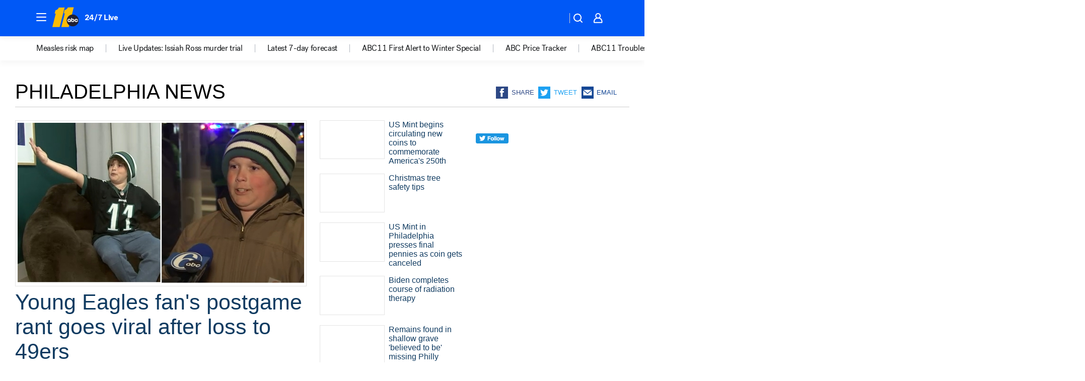

--- FILE ---
content_type: text/html; charset=utf-8
request_url: https://abc11.com/place/philadelphia/
body_size: 55771
content:

        <!DOCTYPE html>
        <html lang="en" lang="en">
            <head>
                <!-- ABCOTV | 2509ec6c6d12 | 6442 | fd5da0b872507b5226da6c77b73268beaabf195d | abc11.com | Sat, 17 Jan 2026 11:08:19 GMT -->
                <meta charSet="utf-8" />
                <meta name="viewport" content="initial-scale=1.0, maximum-scale=3.0, user-scalable=yes" />
                <meta http-equiv="x-ua-compatible" content="IE=edge,chrome=1" />
                <meta property="og:locale" content="en_US" />
                <link href="https://cdn.abcotvs.net/abcotv" rel="preconnect" crossorigin />
                
                <link data-react-helmet="true" rel="shortcut icon" href="https://cdn.abcotvs.net/abcotv/assets/news/wtvd/images/logos/favicon.ico"/><link data-react-helmet="true" rel="manifest" href="/manifest.json"/><link data-react-helmet="true" rel="alternate" href="//abc11.com/feed/" title="ABC11 Raleigh-Durham RSS" type="application/rss+xml"/><link data-react-helmet="true" rel="canonical" href="https://abc11.com/place/philadelphia/"/><link data-react-helmet="true" href="//assets-cdn.abcotvs.net/abcotv/fd5da0b87250-release-01-07-2026.3/client/abcotv/css/fusion-b7008cc0.css" rel="stylesheet"/><link data-react-helmet="true" href="//assets-cdn.abcotvs.net/abcotv/fd5da0b87250-release-01-07-2026.3/client/abcotv/css/7987-3f6c1b98.css" rel="stylesheet"/><link data-react-helmet="true" href="//assets-cdn.abcotvs.net/abcotv/fd5da0b87250-release-01-07-2026.3/client/abcotv/css/abcotv-fecb128a.css" rel="stylesheet"/><link data-react-helmet="true" href="//assets-cdn.abcotvs.net/abcotv/fd5da0b87250-release-01-07-2026.3/client/abcotv/css/7283-b8e957cb.css" rel="stylesheet"/><link data-react-helmet="true" href="//assets-cdn.abcotvs.net/abcotv/fd5da0b87250-release-01-07-2026.3/client/abcotv/css/1448-050f1822.css" rel="stylesheet"/><link data-react-helmet="true" href="//assets-cdn.abcotvs.net/abcotv/fd5da0b87250-release-01-07-2026.3/client/abcotv/css/category-e1991bb5.css" rel="stylesheet"/>
                <script>
                    window.__dataLayer = {"helpersEnabled":true,"page":{},"pzn":{},"site":{"device":"desktop","portal":"news"},"visitor":{}},
                        consentToken = window.localStorage.getItem('consentToken');

                    if (consentToken) {
                        console.log('consentToken', JSON.parse(consentToken))
                        window.__dataLayer.visitor = { consent : JSON.parse(consentToken) }; 
                    }
                </script>
                <script src="https://dcf.espn.com/TWDC-DTCI/prod/Bootstrap.js"></script>
                <link rel="preload" as="font" href="https://s.abcnews.com/assets/dtci/fonts/post-grotesk/PostGrotesk-Book.woff2" crossorigin>
<link rel="preload" as="font" href="https://s.abcnews.com/assets/dtci/fonts/post-grotesk/PostGrotesk-Bold.woff2" crossorigin>
<link rel="preload" as="font" href="https://s.abcnews.com/assets/dtci/fonts/post-grotesk/PostGrotesk-Medium.woff2" crossorigin>
                <script src="//assets-cdn.abcotvs.net/abcotv/fd5da0b87250-release-01-07-2026.3/client/abcotv/runtime-c4323775.js" defer></script><script src="//assets-cdn.abcotvs.net/abcotv/fd5da0b87250-release-01-07-2026.3/client/abcotv/7987-f74ef4ce.js" defer></script><script src="//assets-cdn.abcotvs.net/abcotv/fd5da0b87250-release-01-07-2026.3/client/abcotv/507-c7ed365d.js" defer></script><script src="//assets-cdn.abcotvs.net/abcotv/fd5da0b87250-release-01-07-2026.3/client/abcotv/3983-52fca2ae.js" defer></script><script src="//assets-cdn.abcotvs.net/abcotv/fd5da0b87250-release-01-07-2026.3/client/abcotv/3167-7e4aed9e.js" defer></script><script src="//assets-cdn.abcotvs.net/abcotv/fd5da0b87250-release-01-07-2026.3/client/abcotv/7941-9801ff90.js" defer></script><script src="//assets-cdn.abcotvs.net/abcotv/fd5da0b87250-release-01-07-2026.3/client/abcotv/7283-f183b0f8.js" defer></script><script src="//assets-cdn.abcotvs.net/abcotv/fd5da0b87250-release-01-07-2026.3/client/abcotv/8814-1b0f7fe4.js" defer></script><script src="//assets-cdn.abcotvs.net/abcotv/fd5da0b87250-release-01-07-2026.3/client/abcotv/1448-2aac00e4.js" defer></script>
                <link rel="prefetch" href="//assets-cdn.abcotvs.net/abcotv/fd5da0b87250-release-01-07-2026.3/client/abcotv/_manifest.js" as="script" /><link rel="prefetch" href="//assets-cdn.abcotvs.net/abcotv/fd5da0b87250-release-01-07-2026.3/client/abcotv/abcotv-4118a266.js" as="script" />
<link rel="prefetch" href="//assets-cdn.abcotvs.net/abcotv/fd5da0b87250-release-01-07-2026.3/client/abcotv/category-5572c423.js" as="script" />
                <title data-react-helmet="true">Philadelphia News - ABC11 Raleigh-Durham</title>
                <meta data-react-helmet="true" name="description" content="philadelphia news stories - get the latest updates from ABC11."/><meta data-react-helmet="true" property="fb:app_id" content="476025212522972"/><meta data-react-helmet="true" property="fb:pages" content="57780972549"/><meta data-react-helmet="true" property="og:site_name" content="ABC11 Raleigh-Durham"/><meta data-react-helmet="true" property="og:url" content="https://abc11.com/place/philadelphia/"/><meta data-react-helmet="true" property="og:title" content="Philadelphia News"/><meta data-react-helmet="true" property="og:description" content="philadelphia news stories - get the latest updates from ABC11."/><meta data-react-helmet="true" property="og:image" content="https://cdn.abcotvs.net/abcotv/assets/news/wtvd/images/logos/default_800x450.jpg"/><meta data-react-helmet="true" property="og:type" content="website"/><meta data-react-helmet="true" name="twitter:site" content="@ABC11_WTVD"/><meta data-react-helmet="true" name="twitter:creator" content="@ABC11_WTVD"/><meta data-react-helmet="true" name="twitter:url" content="https://abc11.com/place/philadelphia/"/><meta data-react-helmet="true" name="twitter:title" content="Philadelphia News"/><meta data-react-helmet="true" name="twitter:description" content="philadelphia news stories - get the latest updates from ABC11."/><meta data-react-helmet="true" name="twitter:card" content="summary"/><meta data-react-helmet="true" name="twitter:image" content="https://cdn.abcotvs.net/abcotv/assets/news/wtvd/images/logos/default_800x450.jpg"/><meta data-react-helmet="true" name="twitter:app:name:iphone" content="wtvd"/><meta data-react-helmet="true" name="twitter:app:id:iphone" content="408441304"/><meta data-react-helmet="true" name="twitter:app:name:googleplay" content="wtvd"/><meta data-react-helmet="true" name="twitter:app:id:googleplay" content="com.abclocal.wtvd.news"/><meta data-react-helmet="true" name="title" content="Philadelphia News"/><meta data-react-helmet="true" name="medium" content="website"/>
                <script data-react-helmet="true" src="https://scripts.webcontentassessor.com/scripts/82404427eb711662dd8607c1aa2b5f1fd0d1971a6da7614e73ff0c29bec50fa2"></script>
                
                <script data-rum-type="legacy" data-rum-pct="100">(() => {function gc(n){n=document.cookie.match("(^|;) ?"+n+"=([^;]*)(;|$)");return n?n[2]:null}function sc(n){document.cookie=n}function smpl(n){n/=100;return!!n&&Math.random()<=n}var _nr=!1,_nrCookie=gc("_nr");null!==_nrCookie?"1"===_nrCookie&&(_nr=!0):smpl(100)?(_nr=!0,sc("_nr=1; path=/")):(_nr=!1,sc("_nr=0; path=/"));_nr && (() => {;window.NREUM||(NREUM={});NREUM.init={distributed_tracing:{enabled:true},privacy:{cookies_enabled:true},ajax:{deny_list:["bam.nr-data.net"]}};;NREUM.info = {"beacon":"bam.nr-data.net","errorBeacon":"bam.nr-data.net","sa":1,"licenseKey":"5985ced6ff","applicationID":"367459870"};__nr_require=function(t,e,n){function r(n){if(!e[n]){var o=e[n]={exports:{}};t[n][0].call(o.exports,function(e){var o=t[n][1][e];return r(o||e)},o,o.exports)}return e[n].exports}if("function"==typeof __nr_require)return __nr_require;for(var o=0;o<n.length;o++)r(n[o]);return r}({1:[function(t,e,n){function r(t){try{s.console&&console.log(t)}catch(e){}}var o,i=t("ee"),a=t(31),s={};try{o=localStorage.getItem("__nr_flags").split(","),console&&"function"==typeof console.log&&(s.console=!0,o.indexOf("dev")!==-1&&(s.dev=!0),o.indexOf("nr_dev")!==-1&&(s.nrDev=!0))}catch(c){}s.nrDev&&i.on("internal-error",function(t){r(t.stack)}),s.dev&&i.on("fn-err",function(t,e,n){r(n.stack)}),s.dev&&(r("NR AGENT IN DEVELOPMENT MODE"),r("flags: "+a(s,function(t,e){return t}).join(", ")))},{}],2:[function(t,e,n){function r(t,e,n,r,s){try{l?l-=1:o(s||new UncaughtException(t,e,n),!0)}catch(f){try{i("ierr",[f,c.now(),!0])}catch(d){}}return"function"==typeof u&&u.apply(this,a(arguments))}function UncaughtException(t,e,n){this.message=t||"Uncaught error with no additional information",this.sourceURL=e,this.line=n}function o(t,e){var n=e?null:c.now();i("err",[t,n])}var i=t("handle"),a=t(32),s=t("ee"),c=t("loader"),f=t("gos"),u=window.onerror,d=!1,p="nr@seenError";if(!c.disabled){var l=0;c.features.err=!0,t(1),window.onerror=r;try{throw new Error}catch(h){"stack"in h&&(t(14),t(13),"addEventListener"in window&&t(7),c.xhrWrappable&&t(15),d=!0)}s.on("fn-start",function(t,e,n){d&&(l+=1)}),s.on("fn-err",function(t,e,n){d&&!n[p]&&(f(n,p,function(){return!0}),this.thrown=!0,o(n))}),s.on("fn-end",function(){d&&!this.thrown&&l>0&&(l-=1)}),s.on("internal-error",function(t){i("ierr",[t,c.now(),!0])})}},{}],3:[function(t,e,n){var r=t("loader");r.disabled||(r.features.ins=!0)},{}],4:[function(t,e,n){function r(){U++,L=g.hash,this[u]=y.now()}function o(){U--,g.hash!==L&&i(0,!0);var t=y.now();this[h]=~~this[h]+t-this[u],this[d]=t}function i(t,e){E.emit("newURL",[""+g,e])}function a(t,e){t.on(e,function(){this[e]=y.now()})}var s="-start",c="-end",f="-body",u="fn"+s,d="fn"+c,p="cb"+s,l="cb"+c,h="jsTime",m="fetch",v="addEventListener",w=window,g=w.location,y=t("loader");if(w[v]&&y.xhrWrappable&&!y.disabled){var x=t(11),b=t(12),E=t(9),R=t(7),O=t(14),T=t(8),S=t(15),P=t(10),M=t("ee"),C=M.get("tracer"),N=t(23);t(17),y.features.spa=!0;var L,U=0;M.on(u,r),b.on(p,r),P.on(p,r),M.on(d,o),b.on(l,o),P.on(l,o),M.buffer([u,d,"xhr-resolved"]),R.buffer([u]),O.buffer(["setTimeout"+c,"clearTimeout"+s,u]),S.buffer([u,"new-xhr","send-xhr"+s]),T.buffer([m+s,m+"-done",m+f+s,m+f+c]),E.buffer(["newURL"]),x.buffer([u]),b.buffer(["propagate",p,l,"executor-err","resolve"+s]),C.buffer([u,"no-"+u]),P.buffer(["new-jsonp","cb-start","jsonp-error","jsonp-end"]),a(T,m+s),a(T,m+"-done"),a(P,"new-jsonp"),a(P,"jsonp-end"),a(P,"cb-start"),E.on("pushState-end",i),E.on("replaceState-end",i),w[v]("hashchange",i,N(!0)),w[v]("load",i,N(!0)),w[v]("popstate",function(){i(0,U>1)},N(!0))}},{}],5:[function(t,e,n){function r(){var t=new PerformanceObserver(function(t,e){var n=t.getEntries();s(v,[n])});try{t.observe({entryTypes:["resource"]})}catch(e){}}function o(t){if(s(v,[window.performance.getEntriesByType(w)]),window.performance["c"+p])try{window.performance[h](m,o,!1)}catch(t){}else try{window.performance[h]("webkit"+m,o,!1)}catch(t){}}function i(t){}if(window.performance&&window.performance.timing&&window.performance.getEntriesByType){var a=t("ee"),s=t("handle"),c=t(14),f=t(13),u=t(6),d=t(23),p="learResourceTimings",l="addEventListener",h="removeEventListener",m="resourcetimingbufferfull",v="bstResource",w="resource",g="-start",y="-end",x="fn"+g,b="fn"+y,E="bstTimer",R="pushState",O=t("loader");if(!O.disabled){O.features.stn=!0,t(9),"addEventListener"in window&&t(7);var T=NREUM.o.EV;a.on(x,function(t,e){var n=t[0];n instanceof T&&(this.bstStart=O.now())}),a.on(b,function(t,e){var n=t[0];n instanceof T&&s("bst",[n,e,this.bstStart,O.now()])}),c.on(x,function(t,e,n){this.bstStart=O.now(),this.bstType=n}),c.on(b,function(t,e){s(E,[e,this.bstStart,O.now(),this.bstType])}),f.on(x,function(){this.bstStart=O.now()}),f.on(b,function(t,e){s(E,[e,this.bstStart,O.now(),"requestAnimationFrame"])}),a.on(R+g,function(t){this.time=O.now(),this.startPath=location.pathname+location.hash}),a.on(R+y,function(t){s("bstHist",[location.pathname+location.hash,this.startPath,this.time])}),u()?(s(v,[window.performance.getEntriesByType("resource")]),r()):l in window.performance&&(window.performance["c"+p]?window.performance[l](m,o,d(!1)):window.performance[l]("webkit"+m,o,d(!1))),document[l]("scroll",i,d(!1)),document[l]("keypress",i,d(!1)),document[l]("click",i,d(!1))}}},{}],6:[function(t,e,n){e.exports=function(){return"PerformanceObserver"in window&&"function"==typeof window.PerformanceObserver}},{}],7:[function(t,e,n){function r(t){for(var e=t;e&&!e.hasOwnProperty(u);)e=Object.getPrototypeOf(e);e&&o(e)}function o(t){s.inPlace(t,[u,d],"-",i)}function i(t,e){return t[1]}var a=t("ee").get("events"),s=t("wrap-function")(a,!0),c=t("gos"),f=XMLHttpRequest,u="addEventListener",d="removeEventListener";e.exports=a,"getPrototypeOf"in Object?(r(document),r(window),r(f.prototype)):f.prototype.hasOwnProperty(u)&&(o(window),o(f.prototype)),a.on(u+"-start",function(t,e){var n=t[1];if(null!==n&&("function"==typeof n||"object"==typeof n)){var r=c(n,"nr@wrapped",function(){function t(){if("function"==typeof n.handleEvent)return n.handleEvent.apply(n,arguments)}var e={object:t,"function":n}[typeof n];return e?s(e,"fn-",null,e.name||"anonymous"):n});this.wrapped=t[1]=r}}),a.on(d+"-start",function(t){t[1]=this.wrapped||t[1]})},{}],8:[function(t,e,n){function r(t,e,n){var r=t[e];"function"==typeof r&&(t[e]=function(){var t=i(arguments),e={};o.emit(n+"before-start",[t],e);var a;e[m]&&e[m].dt&&(a=e[m].dt);var s=r.apply(this,t);return o.emit(n+"start",[t,a],s),s.then(function(t){return o.emit(n+"end",[null,t],s),t},function(t){throw o.emit(n+"end",[t],s),t})})}var o=t("ee").get("fetch"),i=t(32),a=t(31);e.exports=o;var s=window,c="fetch-",f=c+"body-",u=["arrayBuffer","blob","json","text","formData"],d=s.Request,p=s.Response,l=s.fetch,h="prototype",m="nr@context";d&&p&&l&&(a(u,function(t,e){r(d[h],e,f),r(p[h],e,f)}),r(s,"fetch",c),o.on(c+"end",function(t,e){var n=this;if(e){var r=e.headers.get("content-length");null!==r&&(n.rxSize=r),o.emit(c+"done",[null,e],n)}else o.emit(c+"done",[t],n)}))},{}],9:[function(t,e,n){var r=t("ee").get("history"),o=t("wrap-function")(r);e.exports=r;var i=window.history&&window.history.constructor&&window.history.constructor.prototype,a=window.history;i&&i.pushState&&i.replaceState&&(a=i),o.inPlace(a,["pushState","replaceState"],"-")},{}],10:[function(t,e,n){function r(t){function e(){f.emit("jsonp-end",[],l),t.removeEventListener("load",e,c(!1)),t.removeEventListener("error",n,c(!1))}function n(){f.emit("jsonp-error",[],l),f.emit("jsonp-end",[],l),t.removeEventListener("load",e,c(!1)),t.removeEventListener("error",n,c(!1))}var r=t&&"string"==typeof t.nodeName&&"script"===t.nodeName.toLowerCase();if(r){var o="function"==typeof t.addEventListener;if(o){var a=i(t.src);if(a){var d=s(a),p="function"==typeof d.parent[d.key];if(p){var l={};u.inPlace(d.parent,[d.key],"cb-",l),t.addEventListener("load",e,c(!1)),t.addEventListener("error",n,c(!1)),f.emit("new-jsonp",[t.src],l)}}}}}function o(){return"addEventListener"in window}function i(t){var e=t.match(d);return e?e[1]:null}function a(t,e){var n=t.match(l),r=n[1],o=n[3];return o?a(o,e[r]):e[r]}function s(t){var e=t.match(p);return e&&e.length>=3?{key:e[2],parent:a(e[1],window)}:{key:t,parent:window}}var c=t(23),f=t("ee").get("jsonp"),u=t("wrap-function")(f);if(e.exports=f,o()){var d=/[?&](?:callback|cb)=([^&#]+)/,p=/(.*).([^.]+)/,l=/^(w+)(.|$)(.*)$/,h=["appendChild","insertBefore","replaceChild"];Node&&Node.prototype&&Node.prototype.appendChild?u.inPlace(Node.prototype,h,"dom-"):(u.inPlace(HTMLElement.prototype,h,"dom-"),u.inPlace(HTMLHeadElement.prototype,h,"dom-"),u.inPlace(HTMLBodyElement.prototype,h,"dom-")),f.on("dom-start",function(t){r(t[0])})}},{}],11:[function(t,e,n){var r=t("ee").get("mutation"),o=t("wrap-function")(r),i=NREUM.o.MO;e.exports=r,i&&(window.MutationObserver=function(t){return this instanceof i?new i(o(t,"fn-")):i.apply(this,arguments)},MutationObserver.prototype=i.prototype)},{}],12:[function(t,e,n){function r(t){var e=i.context(),n=s(t,"executor-",e,null,!1),r=new f(n);return i.context(r).getCtx=function(){return e},r}var o=t("wrap-function"),i=t("ee").get("promise"),a=t("ee").getOrSetContext,s=o(i),c=t(31),f=NREUM.o.PR;e.exports=i,f&&(window.Promise=r,["all","race"].forEach(function(t){var e=f[t];f[t]=function(n){function r(t){return function(){i.emit("propagate",[null,!o],a,!1,!1),o=o||!t}}var o=!1;c(n,function(e,n){Promise.resolve(n).then(r("all"===t),r(!1))});var a=e.apply(f,arguments),s=f.resolve(a);return s}}),["resolve","reject"].forEach(function(t){var e=f[t];f[t]=function(t){var n=e.apply(f,arguments);return t!==n&&i.emit("propagate",[t,!0],n,!1,!1),n}}),f.prototype["catch"]=function(t){return this.then(null,t)},f.prototype=Object.create(f.prototype,{constructor:{value:r}}),c(Object.getOwnPropertyNames(f),function(t,e){try{r[e]=f[e]}catch(n){}}),o.wrapInPlace(f.prototype,"then",function(t){return function(){var e=this,n=o.argsToArray.apply(this,arguments),r=a(e);r.promise=e,n[0]=s(n[0],"cb-",r,null,!1),n[1]=s(n[1],"cb-",r,null,!1);var c=t.apply(this,n);return r.nextPromise=c,i.emit("propagate",[e,!0],c,!1,!1),c}}),i.on("executor-start",function(t){t[0]=s(t[0],"resolve-",this,null,!1),t[1]=s(t[1],"resolve-",this,null,!1)}),i.on("executor-err",function(t,e,n){t[1](n)}),i.on("cb-end",function(t,e,n){i.emit("propagate",[n,!0],this.nextPromise,!1,!1)}),i.on("propagate",function(t,e,n){this.getCtx&&!e||(this.getCtx=function(){if(t instanceof Promise)var e=i.context(t);return e&&e.getCtx?e.getCtx():this})}),r.toString=function(){return""+f})},{}],13:[function(t,e,n){var r=t("ee").get("raf"),o=t("wrap-function")(r),i="equestAnimationFrame";e.exports=r,o.inPlace(window,["r"+i,"mozR"+i,"webkitR"+i,"msR"+i],"raf-"),r.on("raf-start",function(t){t[0]=o(t[0],"fn-")})},{}],14:[function(t,e,n){function r(t,e,n){t[0]=a(t[0],"fn-",null,n)}function o(t,e,n){this.method=n,this.timerDuration=isNaN(t[1])?0:+t[1],t[0]=a(t[0],"fn-",this,n)}var i=t("ee").get("timer"),a=t("wrap-function")(i),s="setTimeout",c="setInterval",f="clearTimeout",u="-start",d="-";e.exports=i,a.inPlace(window,[s,"setImmediate"],s+d),a.inPlace(window,[c],c+d),a.inPlace(window,[f,"clearImmediate"],f+d),i.on(c+u,r),i.on(s+u,o)},{}],15:[function(t,e,n){function r(t,e){d.inPlace(e,["onreadystatechange"],"fn-",s)}function o(){var t=this,e=u.context(t);t.readyState>3&&!e.resolved&&(e.resolved=!0,u.emit("xhr-resolved",[],t)),d.inPlace(t,y,"fn-",s)}function i(t){x.push(t),m&&(E?E.then(a):w?w(a):(R=-R,O.data=R))}function a(){for(var t=0;t<x.length;t++)r([],x[t]);x.length&&(x=[])}function s(t,e){return e}function c(t,e){for(var n in t)e[n]=t[n];return e}t(7);var f=t("ee"),u=f.get("xhr"),d=t("wrap-function")(u),p=t(23),l=NREUM.o,h=l.XHR,m=l.MO,v=l.PR,w=l.SI,g="readystatechange",y=["onload","onerror","onabort","onloadstart","onloadend","onprogress","ontimeout"],x=[];e.exports=u;var b=window.XMLHttpRequest=function(t){var e=new h(t);try{u.emit("new-xhr",[e],e),e.addEventListener(g,o,p(!1))}catch(n){try{u.emit("internal-error",[n])}catch(r){}}return e};if(c(h,b),b.prototype=h.prototype,d.inPlace(b.prototype,["open","send"],"-xhr-",s),u.on("send-xhr-start",function(t,e){r(t,e),i(e)}),u.on("open-xhr-start",r),m){var E=v&&v.resolve();if(!w&&!v){var R=1,O=document.createTextNode(R);new m(a).observe(O,{characterData:!0})}}else f.on("fn-end",function(t){t[0]&&t[0].type===g||a()})},{}],16:[function(t,e,n){function r(t){if(!s(t))return null;var e=window.NREUM;if(!e.loader_config)return null;var n=(e.loader_config.accountID||"").toString()||null,r=(e.loader_config.agentID||"").toString()||null,f=(e.loader_config.trustKey||"").toString()||null;if(!n||!r)return null;var h=l.generateSpanId(),m=l.generateTraceId(),v=Date.now(),w={spanId:h,traceId:m,timestamp:v};return(t.sameOrigin||c(t)&&p())&&(w.traceContextParentHeader=o(h,m),w.traceContextStateHeader=i(h,v,n,r,f)),(t.sameOrigin&&!u()||!t.sameOrigin&&c(t)&&d())&&(w.newrelicHeader=a(h,m,v,n,r,f)),w}function o(t,e){return"00-"+e+"-"+t+"-01"}function i(t,e,n,r,o){var i=0,a="",s=1,c="",f="";return o+"@nr="+i+"-"+s+"-"+n+"-"+r+"-"+t+"-"+a+"-"+c+"-"+f+"-"+e}function a(t,e,n,r,o,i){var a="btoa"in window&&"function"==typeof window.btoa;if(!a)return null;var s={v:[0,1],d:{ty:"Browser",ac:r,ap:o,id:t,tr:e,ti:n}};return i&&r!==i&&(s.d.tk=i),btoa(JSON.stringify(s))}function s(t){return f()&&c(t)}function c(t){var e=!1,n={};if("init"in NREUM&&"distributed_tracing"in NREUM.init&&(n=NREUM.init.distributed_tracing),t.sameOrigin)e=!0;else if(n.allowed_origins instanceof Array)for(var r=0;r<n.allowed_origins.length;r++){var o=h(n.allowed_origins[r]);if(t.hostname===o.hostname&&t.protocol===o.protocol&&t.port===o.port){e=!0;break}}return e}function f(){return"init"in NREUM&&"distributed_tracing"in NREUM.init&&!!NREUM.init.distributed_tracing.enabled}function u(){return"init"in NREUM&&"distributed_tracing"in NREUM.init&&!!NREUM.init.distributed_tracing.exclude_newrelic_header}function d(){return"init"in NREUM&&"distributed_tracing"in NREUM.init&&NREUM.init.distributed_tracing.cors_use_newrelic_header!==!1}function p(){return"init"in NREUM&&"distributed_tracing"in NREUM.init&&!!NREUM.init.distributed_tracing.cors_use_tracecontext_headers}var l=t(28),h=t(18);e.exports={generateTracePayload:r,shouldGenerateTrace:s}},{}],17:[function(t,e,n){function r(t){var e=this.params,n=this.metrics;if(!this.ended){this.ended=!0;for(var r=0;r<p;r++)t.removeEventListener(d[r],this.listener,!1);return e.protocol&&"data"===e.protocol?void g("Ajax/DataUrl/Excluded"):void(e.aborted||(n.duration=a.now()-this.startTime,this.loadCaptureCalled||4!==t.readyState?null==e.status&&(e.status=0):i(this,t),n.cbTime=this.cbTime,s("xhr",[e,n,this.startTime,this.endTime,"xhr"],this)))}}function o(t,e){var n=c(e),r=t.params;r.hostname=n.hostname,r.port=n.port,r.protocol=n.protocol,r.host=n.hostname+":"+n.port,r.pathname=n.pathname,t.parsedOrigin=n,t.sameOrigin=n.sameOrigin}function i(t,e){t.params.status=e.status;var n=v(e,t.lastSize);if(n&&(t.metrics.rxSize=n),t.sameOrigin){var r=e.getResponseHeader("X-NewRelic-App-Data");r&&(t.params.cat=r.split(", ").pop())}t.loadCaptureCalled=!0}var a=t("loader");if(a.xhrWrappable&&!a.disabled){var s=t("handle"),c=t(18),f=t(16).generateTracePayload,u=t("ee"),d=["load","error","abort","timeout"],p=d.length,l=t("id"),h=t(24),m=t(22),v=t(19),w=t(23),g=t(25).recordSupportability,y=NREUM.o.REQ,x=window.XMLHttpRequest;a.features.xhr=!0,t(15),t(8),u.on("new-xhr",function(t){var e=this;e.totalCbs=0,e.called=0,e.cbTime=0,e.end=r,e.ended=!1,e.xhrGuids={},e.lastSize=null,e.loadCaptureCalled=!1,e.params=this.params||{},e.metrics=this.metrics||{},t.addEventListener("load",function(n){i(e,t)},w(!1)),h&&(h>34||h<10)||t.addEventListener("progress",function(t){e.lastSize=t.loaded},w(!1))}),u.on("open-xhr-start",function(t){this.params={method:t[0]},o(this,t[1]),this.metrics={}}),u.on("open-xhr-end",function(t,e){"loader_config"in NREUM&&"xpid"in NREUM.loader_config&&this.sameOrigin&&e.setRequestHeader("X-NewRelic-ID",NREUM.loader_config.xpid);var n=f(this.parsedOrigin);if(n){var r=!1;n.newrelicHeader&&(e.setRequestHeader("newrelic",n.newrelicHeader),r=!0),n.traceContextParentHeader&&(e.setRequestHeader("traceparent",n.traceContextParentHeader),n.traceContextStateHeader&&e.setRequestHeader("tracestate",n.traceContextStateHeader),r=!0),r&&(this.dt=n)}}),u.on("send-xhr-start",function(t,e){var n=this.metrics,r=t[0],o=this;if(n&&r){var i=m(r);i&&(n.txSize=i)}this.startTime=a.now(),this.listener=function(t){try{"abort"!==t.type||o.loadCaptureCalled||(o.params.aborted=!0),("load"!==t.type||o.called===o.totalCbs&&(o.onloadCalled||"function"!=typeof e.onload))&&o.end(e)}catch(n){try{u.emit("internal-error",[n])}catch(r){}}};for(var s=0;s<p;s++)e.addEventListener(d[s],this.listener,w(!1))}),u.on("xhr-cb-time",function(t,e,n){this.cbTime+=t,e?this.onloadCalled=!0:this.called+=1,this.called!==this.totalCbs||!this.onloadCalled&&"function"==typeof n.onload||this.end(n)}),u.on("xhr-load-added",function(t,e){var n=""+l(t)+!!e;this.xhrGuids&&!this.xhrGuids[n]&&(this.xhrGuids[n]=!0,this.totalCbs+=1)}),u.on("xhr-load-removed",function(t,e){var n=""+l(t)+!!e;this.xhrGuids&&this.xhrGuids[n]&&(delete this.xhrGuids[n],this.totalCbs-=1)}),u.on("xhr-resolved",function(){this.endTime=a.now()}),u.on("addEventListener-end",function(t,e){e instanceof x&&"load"===t[0]&&u.emit("xhr-load-added",[t[1],t[2]],e)}),u.on("removeEventListener-end",function(t,e){e instanceof x&&"load"===t[0]&&u.emit("xhr-load-removed",[t[1],t[2]],e)}),u.on("fn-start",function(t,e,n){e instanceof x&&("onload"===n&&(this.onload=!0),("load"===(t[0]&&t[0].type)||this.onload)&&(this.xhrCbStart=a.now()))}),u.on("fn-end",function(t,e){this.xhrCbStart&&u.emit("xhr-cb-time",[a.now()-this.xhrCbStart,this.onload,e],e)}),u.on("fetch-before-start",function(t){function e(t,e){var n=!1;return e.newrelicHeader&&(t.set("newrelic",e.newrelicHeader),n=!0),e.traceContextParentHeader&&(t.set("traceparent",e.traceContextParentHeader),e.traceContextStateHeader&&t.set("tracestate",e.traceContextStateHeader),n=!0),n}var n,r=t[1]||{};"string"==typeof t[0]?n=t[0]:t[0]&&t[0].url?n=t[0].url:window.URL&&t[0]&&t[0]instanceof URL&&(n=t[0].href),n&&(this.parsedOrigin=c(n),this.sameOrigin=this.parsedOrigin.sameOrigin);var o=f(this.parsedOrigin);if(o&&(o.newrelicHeader||o.traceContextParentHeader))if("string"==typeof t[0]||window.URL&&t[0]&&t[0]instanceof URL){var i={};for(var a in r)i[a]=r[a];i.headers=new Headers(r.headers||{}),e(i.headers,o)&&(this.dt=o),t.length>1?t[1]=i:t.push(i)}else t[0]&&t[0].headers&&e(t[0].headers,o)&&(this.dt=o)}),u.on("fetch-start",function(t,e){this.params={},this.metrics={},this.startTime=a.now(),this.dt=e,t.length>=1&&(this.target=t[0]),t.length>=2&&(this.opts=t[1]);var n,r=this.opts||{},i=this.target;if("string"==typeof i?n=i:"object"==typeof i&&i instanceof y?n=i.url:window.URL&&"object"==typeof i&&i instanceof URL&&(n=i.href),o(this,n),"data"!==this.params.protocol){var s=(""+(i&&i instanceof y&&i.method||r.method||"GET")).toUpperCase();this.params.method=s,this.txSize=m(r.body)||0}}),u.on("fetch-done",function(t,e){if(this.endTime=a.now(),this.params||(this.params={}),"data"===this.params.protocol)return void g("Ajax/DataUrl/Excluded");this.params.status=e?e.status:0;var n;"string"==typeof this.rxSize&&this.rxSize.length>0&&(n=+this.rxSize);var r={txSize:this.txSize,rxSize:n,duration:a.now()-this.startTime};s("xhr",[this.params,r,this.startTime,this.endTime,"fetch"],this)})}},{}],18:[function(t,e,n){var r={};e.exports=function(t){if(t in r)return r[t];if(0===(t||"").indexOf("data:"))return{protocol:"data"};var e=document.createElement("a"),n=window.location,o={};e.href=t,o.port=e.port;var i=e.href.split("://");!o.port&&i[1]&&(o.port=i[1].split("/")[0].split("@").pop().split(":")[1]),o.port&&"0"!==o.port||(o.port="https"===i[0]?"443":"80"),o.hostname=e.hostname||n.hostname,o.pathname=e.pathname,o.protocol=i[0],"/"!==o.pathname.charAt(0)&&(o.pathname="/"+o.pathname);var a=!e.protocol||":"===e.protocol||e.protocol===n.protocol,s=e.hostname===document.domain&&e.port===n.port;return o.sameOrigin=a&&(!e.hostname||s),"/"===o.pathname&&(r[t]=o),o}},{}],19:[function(t,e,n){function r(t,e){var n=t.responseType;return"json"===n&&null!==e?e:"arraybuffer"===n||"blob"===n||"json"===n?o(t.response):"text"===n||""===n||void 0===n?o(t.responseText):void 0}var o=t(22);e.exports=r},{}],20:[function(t,e,n){function r(){}function o(t,e,n,r){return function(){return u.recordSupportability("API/"+e+"/called"),i(t+e,[f.now()].concat(s(arguments)),n?null:this,r),n?void 0:this}}var i=t("handle"),a=t(31),s=t(32),c=t("ee").get("tracer"),f=t("loader"),u=t(25),d=NREUM;"undefined"==typeof window.newrelic&&(newrelic=d);var p=["setPageViewName","setCustomAttribute","setErrorHandler","finished","addToTrace","inlineHit","addRelease"],l="api-",h=l+"ixn-";a(p,function(t,e){d[e]=o(l,e,!0,"api")}),d.addPageAction=o(l,"addPageAction",!0),d.setCurrentRouteName=o(l,"routeName",!0),e.exports=newrelic,d.interaction=function(){return(new r).get()};var m=r.prototype={createTracer:function(t,e){var n={},r=this,o="function"==typeof e;return i(h+"tracer",[f.now(),t,n],r),function(){if(c.emit((o?"":"no-")+"fn-start",[f.now(),r,o],n),o)try{return e.apply(this,arguments)}catch(t){throw c.emit("fn-err",[arguments,this,t],n),t}finally{c.emit("fn-end",[f.now()],n)}}}};a("actionText,setName,setAttribute,save,ignore,onEnd,getContext,end,get".split(","),function(t,e){m[e]=o(h,e)}),newrelic.noticeError=function(t,e){"string"==typeof t&&(t=new Error(t)),u.recordSupportability("API/noticeError/called"),i("err",[t,f.now(),!1,e])}},{}],21:[function(t,e,n){function r(t){if(NREUM.init){for(var e=NREUM.init,n=t.split("."),r=0;r<n.length-1;r++)if(e=e[n[r]],"object"!=typeof e)return;return e=e[n[n.length-1]]}}e.exports={getConfiguration:r}},{}],22:[function(t,e,n){e.exports=function(t){if("string"==typeof t&&t.length)return t.length;if("object"==typeof t){if("undefined"!=typeof ArrayBuffer&&t instanceof ArrayBuffer&&t.byteLength)return t.byteLength;if("undefined"!=typeof Blob&&t instanceof Blob&&t.size)return t.size;if(!("undefined"!=typeof FormData&&t instanceof FormData))try{return JSON.stringify(t).length}catch(e){return}}}},{}],23:[function(t,e,n){var r=!1;try{var o=Object.defineProperty({},"passive",{get:function(){r=!0}});window.addEventListener("testPassive",null,o),window.removeEventListener("testPassive",null,o)}catch(i){}e.exports=function(t){return r?{passive:!0,capture:!!t}:!!t}},{}],24:[function(t,e,n){var r=0,o=navigator.userAgent.match(/Firefox[/s](d+.d+)/);o&&(r=+o[1]),e.exports=r},{}],25:[function(t,e,n){function r(t,e){var n=[a,t,{name:t},e];return i("storeMetric",n,null,"api"),n}function o(t,e){var n=[s,t,{name:t},e];return i("storeEventMetrics",n,null,"api"),n}var i=t("handle"),a="sm",s="cm";e.exports={constants:{SUPPORTABILITY_METRIC:a,CUSTOM_METRIC:s},recordSupportability:r,recordCustom:o}},{}],26:[function(t,e,n){function r(){return s.exists&&performance.now?Math.round(performance.now()):(i=Math.max((new Date).getTime(),i))-a}function o(){return i}var i=(new Date).getTime(),a=i,s=t(33);e.exports=r,e.exports.offset=a,e.exports.getLastTimestamp=o},{}],27:[function(t,e,n){function r(t,e){var n=t.getEntries();n.forEach(function(t){"first-paint"===t.name?l("timing",["fp",Math.floor(t.startTime)]):"first-contentful-paint"===t.name&&l("timing",["fcp",Math.floor(t.startTime)])})}function o(t,e){var n=t.getEntries();if(n.length>0){var r=n[n.length-1];if(f&&f<r.startTime)return;var o=[r],i=a({});i&&o.push(i),l("lcp",o)}}function i(t){t.getEntries().forEach(function(t){t.hadRecentInput||l("cls",[t])})}function a(t){var e=navigator.connection||navigator.mozConnection||navigator.webkitConnection;if(e)return e.type&&(t["net-type"]=e.type),e.effectiveType&&(t["net-etype"]=e.effectiveType),e.rtt&&(t["net-rtt"]=e.rtt),e.downlink&&(t["net-dlink"]=e.downlink),t}function s(t){if(t instanceof w&&!y){var e=Math.round(t.timeStamp),n={type:t.type};a(n),e<=h.now()?n.fid=h.now()-e:e>h.offset&&e<=Date.now()?(e-=h.offset,n.fid=h.now()-e):e=h.now(),y=!0,l("timing",["fi",e,n])}}function c(t){"hidden"===t&&(f=h.now(),l("pageHide",[f]))}if(!("init"in NREUM&&"page_view_timing"in NREUM.init&&"enabled"in NREUM.init.page_view_timing&&NREUM.init.page_view_timing.enabled===!1)){var f,u,d,p,l=t("handle"),h=t("loader"),m=t(30),v=t(23),w=NREUM.o.EV;if("PerformanceObserver"in window&&"function"==typeof window.PerformanceObserver){u=new PerformanceObserver(r);try{u.observe({entryTypes:["paint"]})}catch(g){}d=new PerformanceObserver(o);try{d.observe({entryTypes:["largest-contentful-paint"]})}catch(g){}p=new PerformanceObserver(i);try{p.observe({type:"layout-shift",buffered:!0})}catch(g){}}if("addEventListener"in document){var y=!1,x=["click","keydown","mousedown","pointerdown","touchstart"];x.forEach(function(t){document.addEventListener(t,s,v(!1))})}m(c)}},{}],28:[function(t,e,n){function r(){function t(){return e?15&e[n++]:16*Math.random()|0}var e=null,n=0,r=window.crypto||window.msCrypto;r&&r.getRandomValues&&(e=r.getRandomValues(new Uint8Array(31)));for(var o,i="xxxxxxxx-xxxx-4xxx-yxxx-xxxxxxxxxxxx",a="",s=0;s<i.length;s++)o=i[s],"x"===o?a+=t().toString(16):"y"===o?(o=3&t()|8,a+=o.toString(16)):a+=o;return a}function o(){return a(16)}function i(){return a(32)}function a(t){function e(){return n?15&n[r++]:16*Math.random()|0}var n=null,r=0,o=window.crypto||window.msCrypto;o&&o.getRandomValues&&Uint8Array&&(n=o.getRandomValues(new Uint8Array(t)));for(var i=[],a=0;a<t;a++)i.push(e().toString(16));return i.join("")}e.exports={generateUuid:r,generateSpanId:o,generateTraceId:i}},{}],29:[function(t,e,n){function r(t,e){if(!o)return!1;if(t!==o)return!1;if(!e)return!0;if(!i)return!1;for(var n=i.split("."),r=e.split("."),a=0;a<r.length;a++)if(r[a]!==n[a])return!1;return!0}var o=null,i=null,a=/Version\/(\S+)\s+Safari/;if(navigator.userAgent){var s=navigator.userAgent,c=s.match(a);c&&s.indexOf("Chrome")===-1&&s.indexOf("Chromium")===-1&&(o="Safari",i=c[1])}e.exports={agent:o,version:i,match:r}},{}],30:[function(t,e,n){function r(t){function e(){t(s&&document[s]?document[s]:document[i]?"hidden":"visible")}"addEventListener"in document&&a&&document.addEventListener(a,e,o(!1))}var o=t(23);e.exports=r;var i,a,s;"undefined"!=typeof document.hidden?(i="hidden",a="visibilitychange",s="visibilityState"):"undefined"!=typeof document.msHidden?(i="msHidden",a="msvisibilitychange"):"undefined"!=typeof document.webkitHidden&&(i="webkitHidden",a="webkitvisibilitychange",s="webkitVisibilityState")},{}],31:[function(t,e,n){function r(t,e){var n=[],r="",i=0;for(r in t)o.call(t,r)&&(n[i]=e(r,t[r]),i+=1);return n}var o=Object.prototype.hasOwnProperty;e.exports=r},{}],32:[function(t,e,n){function r(t,e,n){e||(e=0),"undefined"==typeof n&&(n=t?t.length:0);for(var r=-1,o=n-e||0,i=Array(o<0?0:o);++r<o;)i[r]=t[e+r];return i}e.exports=r},{}],33:[function(t,e,n){e.exports={exists:"undefined"!=typeof window.performance&&window.performance.timing&&"undefined"!=typeof window.performance.timing.navigationStart}},{}],ee:[function(t,e,n){function r(){}function o(t){function e(t){return t&&t instanceof r?t:t?f(t,c,a):a()}function n(n,r,o,i,a){if(a!==!1&&(a=!0),!l.aborted||i){t&&a&&t(n,r,o);for(var s=e(o),c=m(n),f=c.length,u=0;u<f;u++)c[u].apply(s,r);var p=d[y[n]];return p&&p.push([x,n,r,s]),s}}function i(t,e){g[t]=m(t).concat(e)}function h(t,e){var n=g[t];if(n)for(var r=0;r<n.length;r++)n[r]===e&&n.splice(r,1)}function m(t){return g[t]||[]}function v(t){return p[t]=p[t]||o(n)}function w(t,e){l.aborted||u(t,function(t,n){e=e||"feature",y[n]=e,e in d||(d[e]=[])})}var g={},y={},x={on:i,addEventListener:i,removeEventListener:h,emit:n,get:v,listeners:m,context:e,buffer:w,abort:s,aborted:!1};return x}function i(t){return f(t,c,a)}function a(){return new r}function s(){(d.api||d.feature)&&(l.aborted=!0,d=l.backlog={})}var c="nr@context",f=t("gos"),u=t(31),d={},p={},l=e.exports=o();e.exports.getOrSetContext=i,l.backlog=d},{}],gos:[function(t,e,n){function r(t,e,n){if(o.call(t,e))return t[e];var r=n();if(Object.defineProperty&&Object.keys)try{return Object.defineProperty(t,e,{value:r,writable:!0,enumerable:!1}),r}catch(i){}return t[e]=r,r}var o=Object.prototype.hasOwnProperty;e.exports=r},{}],handle:[function(t,e,n){function r(t,e,n,r){o.buffer([t],r),o.emit(t,e,n)}var o=t("ee").get("handle");e.exports=r,r.ee=o},{}],id:[function(t,e,n){function r(t){var e=typeof t;return!t||"object"!==e&&"function"!==e?-1:t===window?0:a(t,i,function(){return o++})}var o=1,i="nr@id",a=t("gos");e.exports=r},{}],loader:[function(t,e,n){function r(){if(!T++){var t=O.info=NREUM.info,e=m.getElementsByTagName("script")[0];if(setTimeout(f.abort,3e4),!(t&&t.licenseKey&&t.applicationID&&e))return f.abort();c(E,function(e,n){t[e]||(t[e]=n)});var n=a();s("mark",["onload",n+O.offset],null,"api"),s("timing",["load",n]);var r=m.createElement("script");0===t.agent.indexOf("http://")||0===t.agent.indexOf("https://")?r.src=t.agent:r.src=l+"://"+t.agent,e.parentNode.insertBefore(r,e)}}function o(){"complete"===m.readyState&&i()}function i(){s("mark",["domContent",a()+O.offset],null,"api")}var a=t(26),s=t("handle"),c=t(31),f=t("ee"),u=t(29),d=t(21),p=t(23),l=d.getConfiguration("ssl")===!1?"http":"https",h=window,m=h.document,v="addEventListener",w="attachEvent",g=h.XMLHttpRequest,y=g&&g.prototype,x=!1;NREUM.o={ST:setTimeout,SI:h.setImmediate,CT:clearTimeout,XHR:g,REQ:h.Request,EV:h.Event,PR:h.Promise,MO:h.MutationObserver};var b=""+location,E={beacon:"bam.nr-data.net",errorBeacon:"bam.nr-data.net",agent:"js-agent.newrelic.com/nr-spa-1216.min.js"},R=g&&y&&y[v]&&!/CriOS/.test(navigator.userAgent),O=e.exports={offset:a.getLastTimestamp(),now:a,origin:b,features:{},xhrWrappable:R,userAgent:u,disabled:x};if(!x){t(20),t(27),m[v]?(m[v]("DOMContentLoaded",i,p(!1)),h[v]("load",r,p(!1))):(m[w]("onreadystatechange",o),h[w]("onload",r)),s("mark",["firstbyte",a.getLastTimestamp()],null,"api");var T=0}},{}],"wrap-function":[function(t,e,n){function r(t,e){function n(e,n,r,c,f){function nrWrapper(){var i,a,u,p;try{a=this,i=d(arguments),u="function"==typeof r?r(i,a):r||{}}catch(l){o([l,"",[i,a,c],u],t)}s(n+"start",[i,a,c],u,f);try{return p=e.apply(a,i)}catch(h){throw s(n+"err",[i,a,h],u,f),h}finally{s(n+"end",[i,a,p],u,f)}}return a(e)?e:(n||(n=""),nrWrapper[p]=e,i(e,nrWrapper,t),nrWrapper)}function r(t,e,r,o,i){r||(r="");var s,c,f,u="-"===r.charAt(0);for(f=0;f<e.length;f++)c=e[f],s=t[c],a(s)||(t[c]=n(s,u?c+r:r,o,c,i))}function s(n,r,i,a){if(!h||e){var s=h;h=!0;try{t.emit(n,r,i,e,a)}catch(c){o([c,n,r,i],t)}h=s}}return t||(t=u),n.inPlace=r,n.flag=p,n}function o(t,e){e||(e=u);try{e.emit("internal-error",t)}catch(n){}}function i(t,e,n){if(Object.defineProperty&&Object.keys)try{var r=Object.keys(t);return r.forEach(function(n){Object.defineProperty(e,n,{get:function(){return t[n]},set:function(e){return t[n]=e,e}})}),e}catch(i){o([i],n)}for(var a in t)l.call(t,a)&&(e[a]=t[a]);return e}function a(t){return!(t&&t instanceof Function&&t.apply&&!t[p])}function s(t,e){var n=e(t);return n[p]=t,i(t,n,u),n}function c(t,e,n){var r=t[e];t[e]=s(r,n)}function f(){for(var t=arguments.length,e=new Array(t),n=0;n<t;++n)e[n]=arguments[n];return e}var u=t("ee"),d=t(32),p="nr@original",l=Object.prototype.hasOwnProperty,h=!1;e.exports=r,e.exports.wrapFunction=s,e.exports.wrapInPlace=c,e.exports.argsToArray=f},{}]},{},["loader",2,17,5,3,4]);;NREUM.info={"beacon":"bam.nr-data.net","errorBeacon":"bam.nr-data.net","sa":1,"licenseKey":"8d01ff17d1","applicationID":"415461361"}})();})();</script>
                <link href="//assets-cdn.abcotvs.net" rel="preconnect" />
                <link href="https://cdn.abcotvs.net/abcotv" rel="preconnect" crossorigin />
                <script>(function(){function a(a){var b,c=g.floor(65535*g.random()).toString(16);for(b=4-c.length;0<b;b--)c="0"+c;return a=(String()+a).substring(0,4),!Number.isNaN(parseInt(a,16))&&a.length?a+c.substr(a.length):c}function b(){var a=c(window.location.hostname);return a?"."+a:".go.com"}function c(a=""){var b=a.match(/[^.]+(?:.com?(?:.[a-z]{2})?|(?:.[a-z]+))?$/i);if(b&&b.length)return b[0].replace(/:[0-9]+$/,"")}function d(a,b,c,d,g,h){var i,j=!1;if(f.test(c)&&(c=c.replace(f,""),j=!0),!a||/^(?:expires|max-age|path|domain|secure)$/i.test(a))return!1;if(i=a+"="+b,g&&g instanceof Date&&(i+="; expires="+g.toUTCString()),c&&(i+="; domain="+c),d&&(i+="; path="+d),h&&(i+="; secure"),document.cookie=i,j){var k="www"+(/^./.test(c)?"":".")+c;e(a,k,d||"")}return!0}function e(a,b,c){return document.cookie=encodeURIComponent(a)+"=; expires=Thu, 01 Jan 1970 00:00:00 GMT"+(b?"; domain="+b:"")+(c?"; path="+c:""),!0}var f=/^.?www/,g=Math;(function(a){for(var b,d=a+"=",e=document.cookie.split(";"),f=0;f<e.length;f++){for(b=e[f];" "===b.charAt(0);)b=b.substring(1,b.length);if(0===b.indexOf(d))return b.substring(d.length,b.length)}return null})("SWID")||function(a){if(a){var c=new Date(Date.now());c.setFullYear(c.getFullYear()+1),d("SWID",a,b(),"/",c)}}(function(){return String()+a()+a()+"-"+a()+"-"+a("4")+"-"+a((g.floor(10*g.random())%4+8).toString(16))+"-"+a()+a()+a()}())})();</script>
            </head>
            <body class="">
                
                <div id="abcotv"><div id="fitt-analytics"><div class="bp-mobileMDPlus bp-mobileLGPlus bp-tabletPlus bp-desktopPlus bp-desktopLGPlus"><div class="wrapper category"><div id="themeProvider" class="theme-light "><section class="nav sticky topzero"><header class="VZTD lZur JhJDA tomuH qpSyx crEfr duUVQ "><div id="NavigationContainer" class="VZTD nkdHX mLASH OfbiZ gbxlc OAKIS OrkQb sHsPe lqtkC glxIO HfYhe vUYNV McMna WtEci pdYhu seFhp "><div class="VZTD ZaRVE URqSb "><div id="NavigationMenu" class="UbGlr awXxV lZur QNwmF SrhIT CSJky fKGaR MELDj bwJpP oFbxM sCAKu JmqhH LNPNz XedOc INRRi zyWBh HZYdm KUWLd ghwbF " aria-expanded="false" aria-label="Site Menu" role="button" tabindex="0"><div id="NavigationMenuIcon" class="xwYCG chWWz xItUF awXxV lZur dnyYA SGbxA CSJky klTtn TqWpy hDYpx LEjY VMTsP AqjSi krKko MdvlB SwrCi PMtn qNrLC PriDW HkWF oFFrS kGyAC "></div></div><div class="VZTD mLASH "><a href="https://abc11.com/" aria-label="ABC11 Raleigh-Durham homepage"><img class="Hxa-d QNwmF CKa-dw " src="https://cdn.abcotvs.net/abcotv/assets/news/global/images/feature-header/wtvd-lg.svg"/><img class="Hxa-d NzyJW hyWKA BKvsz " src="https://cdn.abcotvs.net/abcotv/assets/news/global/images/feature-header/wtvd-sm.svg"/></a></div><div class="feature-nav-local"><div class="VZTD HNQqj ZaRVE "><span class="NzyJW bfzCU OlYnP vtZdS BnAMJ ioHuy QbACp vLCTF AyXGx ubOdK WtEci FfVOu seFhp "><a class="Ihhcd glfEG fCZkS hfDkF rUrN QNwmF eXeQK wzfDA kZHXs Mwuoo QdTjf ubOdK ACtel FfVOu hBmQi " href="https://abc11.com/watch/live/">24/7 Live</a></span><span class="NzyJW bfzCU OlYnP vtZdS BnAMJ ioHuy QbACp vLCTF AyXGx ubOdK WtEci FfVOu seFhp "><a class="Ihhcd glfEG fCZkS hfDkF rUrN QNwmF eXeQK wzfDA kZHXs Mwuoo QdTjf ubOdK ACtel FfVOu hBmQi " href="https://abc11.com/raleigh/">Raleigh</a></span><span class="NzyJW bfzCU OlYnP vtZdS BnAMJ ioHuy QbACp vLCTF AyXGx ubOdK WtEci FfVOu seFhp "><a class="Ihhcd glfEG fCZkS hfDkF rUrN QNwmF eXeQK wzfDA kZHXs Mwuoo QdTjf ubOdK ACtel FfVOu hBmQi " href="https://abc11.com/durham/">Durham</a></span><span class="NzyJW bfzCU OlYnP vtZdS BnAMJ ioHuy QbACp vLCTF AyXGx ubOdK WtEci FfVOu seFhp "><a class="Ihhcd glfEG fCZkS hfDkF rUrN QNwmF eXeQK wzfDA kZHXs Mwuoo QdTjf ubOdK ACtel FfVOu hBmQi " href="https://abc11.com/fayetteville/">Fayetteville</a></span><span class="NzyJW bfzCU OlYnP vtZdS BnAMJ ioHuy QbACp vLCTF AyXGx ubOdK WtEci FfVOu seFhp "><a class="Ihhcd glfEG fCZkS hfDkF rUrN QNwmF eXeQK wzfDA kZHXs Mwuoo QdTjf ubOdK ACtel FfVOu hBmQi " href="https://abc11.com/counties/">Surrounding Area</a></span></div></div><a class="feature-local-expand" href="#"></a></div><div class="VZTD ZaRVE "><div class="VZTD mLASH ZRifP iyxc REstn crufr EfJuX DycYT "><a class="Ihhcd glfEG fCZkS hfDkF rUrN QNwmF VZTD HNQqj tQNjZ wzfDA kZHXs hjGhr vIbgY ubOdK DTlmW FfVOu hBmQi " href="https://abc11.com/weather/" aria-label="Weather Temperature"><div class="Ihhcd glfEG fCZkS ZfQkn rUrN TJBcA ugxZf WtEci huQUD seFhp "></div><div class="mhCCg QNwmF lZur oRZBf FqYsI RoVHj gSlSZ mZWbG " style="background-image:"></div></a></div><div class="UbGlr awXxV lZur QNwmF mhCCg SrhIT CSJky fCZkS mHilG MELDj bwJpP EmnZP TSHkB JmqhH LNPNz mphTr PwViZ SQFkJ DTlmW GCxLR JrdoJ " role="button" aria-label="Open Search Overlay" tabindex="0"><svg aria-hidden="true" class="prism-Iconography prism-Iconography--menu-search kDSxb xOPbW dlJpw " focusable="false" height="1em" viewBox="0 0 24 24" width="1em" xmlns="http://www.w3.org/2000/svg" xmlns:xlink="http://www.w3.org/1999/xlink"><path fill="currentColor" d="M5 11a6 6 0 1112 0 6 6 0 01-12 0zm6-8a8 8 0 104.906 14.32l3.387 3.387a1 1 0 001.414-1.414l-3.387-3.387A8 8 0 0011 3z"></path></svg></div><a class="UbGlr awXxV lZur QNwmF mhCCg SrhIT CSJky fCZkS mHilG MELDj bwJpP EmnZP TSHkB JmqhH LNPNz mphTr PwViZ SQFkJ DTlmW GCxLR JrdoJ CKa-dw " role="button" aria-label="Open Login Modal" tabindex="0"><svg aria-hidden="true" class="prism-Iconography prism-Iconography--menu-account kDSxb xOPbW dlJpw " focusable="false" height="1em" viewBox="0 0 24 24" width="1em" xmlns="http://www.w3.org/2000/svg" xmlns:xlink="http://www.w3.org/1999/xlink"><path fill="currentColor" d="M8.333 7.444a3.444 3.444 0 116.889 0 3.444 3.444 0 01-6.89 0zm7.144 3.995a5.444 5.444 0 10-7.399 0A8.003 8.003 0 003 18.889v1.288a1.6 1.6 0 001.6 1.6h14.355a1.6 1.6 0 001.6-1.6V18.89a8.003 8.003 0 00-5.078-7.45zm-3.7 1.45H11a6 6 0 00-6 6v.889h13.555v-.89a6 6 0 00-6-6h-.778z"></path></svg></a></div></div></header><div class="xItUF gFwTS "><div class="fiKAF OfbiZ gbxlc OAKIS DCuxd TRHNP lqtkC glxIO HfYhe vUYNV "><div class="bmjsw hsDdd "><div class="ihLsD VZTD fiKAF mLASH lZur "><div class="VZTD wIPHd xTell EtpKY avctS "><div class="EtpKY BcIWk lZur XYehN ztzXw BNrYb " id="wtvd-subnavigation-menu-item-18408463"><h2 class="oQtGj nyteQ TKoEr VZTD NcKpY "><a class="AnchorLink EGxVT yywph DlUxc stno AZDrP nEuPq rjBgt oQtGj nyteQ SQMtl NTRyE PRQLW nikKd " tabindex="0" role="menuitem" aria-label="wtvd-subnavigation-menu-item-18408463" href="https://abc11.com/post/measles-outbreak-map-how-spot-disease-risk-level-zip-code/18404987/">Measles risk map</a></h2></div><div class="RrTVU cYfNW aVGFt beQNW mdYuN uPlNC lrZJa GYydp DcwgP paZQx BNBfM "></div></div><div class="VZTD wIPHd xTell EtpKY avctS "><div class="EtpKY BcIWk lZur XYehN ztzXw BNrYb " id="wtvd-subnavigation-menu-item-18401922"><h2 class="oQtGj nyteQ TKoEr VZTD NcKpY "><a class="AnchorLink EGxVT yywph DlUxc stno AZDrP nEuPq rjBgt oQtGj nyteQ SQMtl NTRyE PRQLW nikKd " tabindex="0" role="menuitem" aria-label="wtvd-subnavigation-menu-item-18401922" href="https://abc11.com/live-updates/issiah-ross-murder-man-charged-murders-lyric-woods-devin-clark-stands-trial/18395505/">Live Updates: Issiah Ross murder trial </a></h2></div><div class="RrTVU cYfNW aVGFt beQNW mdYuN uPlNC lrZJa GYydp DcwgP paZQx BNBfM "></div></div><div class="VZTD wIPHd xTell EtpKY avctS "><div class="EtpKY BcIWk lZur XYehN ztzXw BNrYb " id="wtvd-subnavigation-menu-item-15428387"><h2 class="oQtGj nyteQ TKoEr VZTD NcKpY "><a class="AnchorLink EGxVT yywph DlUxc stno AZDrP nEuPq rjBgt oQtGj nyteQ SQMtl NTRyE PRQLW nikKd " tabindex="0" role="menuitem" aria-label="wtvd-subnavigation-menu-item-15428387" href="https://abc11.com/nc-weather-forecast-raleigh-durham-fayetteville-north-carolina/44993/">Latest 7-day forecast</a></h2></div><div class="RrTVU cYfNW aVGFt beQNW mdYuN uPlNC lrZJa GYydp DcwgP paZQx BNBfM "></div></div><div class="VZTD wIPHd xTell EtpKY avctS "><div class="EtpKY BcIWk lZur XYehN ztzXw BNrYb " id="wtvd-subnavigation-menu-item-18386262"><h2 class="oQtGj nyteQ TKoEr VZTD NcKpY "><a class="AnchorLink EGxVT yywph DlUxc stno AZDrP nEuPq rjBgt oQtGj nyteQ SQMtl NTRyE PRQLW nikKd " tabindex="0" role="menuitem" aria-label="wtvd-subnavigation-menu-item-18386262" href="https://abc11.com/videoClip/18384737/">ABC11 First Alert to Winter Special</a></h2></div><div class="RrTVU cYfNW aVGFt beQNW mdYuN uPlNC lrZJa GYydp DcwgP paZQx BNBfM "></div></div><div class="VZTD wIPHd xTell EtpKY avctS "><div class="EtpKY BcIWk lZur XYehN ztzXw BNrYb " id="wtvd-subnavigation-menu-item-17751366"><h2 class="oQtGj nyteQ TKoEr VZTD NcKpY "><a class="AnchorLink EGxVT yywph DlUxc stno AZDrP nEuPq rjBgt oQtGj nyteQ SQMtl NTRyE PRQLW nikKd " tabindex="0" role="menuitem" aria-label="wtvd-subnavigation-menu-item-17751366" href="https://abc11.com/pricetracker/">ABC Price Tracker</a></h2></div><div class="RrTVU cYfNW aVGFt beQNW mdYuN uPlNC lrZJa GYydp DcwgP paZQx BNBfM "></div></div><div class="VZTD wIPHd xTell EtpKY avctS "><div class="EtpKY BcIWk lZur XYehN ztzXw BNrYb " id="wtvd-subnavigation-menu-item-15401601"><h2 class="oQtGj nyteQ TKoEr VZTD NcKpY "><a class="AnchorLink EGxVT yywph DlUxc stno AZDrP nEuPq rjBgt oQtGj nyteQ SQMtl NTRyE PRQLW nikKd " tabindex="0" role="menuitem" aria-label="wtvd-subnavigation-menu-item-15401601" href="https://abc11.com/troubleshooter/">ABC11 Troubleshooter</a></h2></div><div class="RrTVU cYfNW aVGFt beQNW mdYuN uPlNC lrZJa GYydp DcwgP paZQx BNBfM "></div></div><div class="VZTD wIPHd xTell EtpKY avctS "><div class="EtpKY BcIWk lZur XYehN ztzXw BNrYb " id="wtvd-subnavigation-menu-item-15431782"><h2 class="oQtGj nyteQ TKoEr VZTD NcKpY "><a class="AnchorLink EGxVT yywph DlUxc stno AZDrP nEuPq rjBgt oQtGj nyteQ SQMtl NTRyE PRQLW nikKd " tabindex="0" role="menuitem" aria-label="wtvd-subnavigation-menu-item-15431782" href="https://abc11.com/share">Submit a News Tip</a></h2></div><div class="RrTVU cYfNW aVGFt beQNW mdYuN uPlNC lrZJa GYydp DcwgP paZQx BNBfM "></div></div><div class="VZTD wIPHd xTell EtpKY avctS "><div class="EtpKY BcIWk lZur XYehN ztzXw BNrYb " id="wtvd-subnavigation-menu-item-15602530"><h2 class="oQtGj nyteQ TKoEr VZTD NcKpY "><a class="AnchorLink EGxVT yywph DlUxc stno AZDrP nEuPq rjBgt oQtGj nyteQ SQMtl NTRyE PRQLW nikKd " tabindex="0" role="menuitem" aria-label="wtvd-subnavigation-menu-item-15602530" href="https://abc11.com/together/">ABC11 Together</a></h2></div><div class="RrTVU cYfNW aVGFt beQNW mdYuN uPlNC lrZJa GYydp DcwgP paZQx BNBfM "></div></div><div class="VZTD wIPHd xTell EtpKY avctS "><div class="EtpKY BcIWk lZur XYehN ztzXw BNrYb " id="wtvd-subnavigation-menu-item-18249811"><h2 class="oQtGj nyteQ TKoEr VZTD NcKpY "><a class="AnchorLink EGxVT yywph DlUxc stno AZDrP nEuPq rjBgt oQtGj nyteQ SQMtl NTRyE PRQLW nikKd " tabindex="0" role="menuitem" aria-label="wtvd-subnavigation-menu-item-18249811" href="https://abc11.com/post/severe-weather-school-closings-how-to-submit-abc11-business/14303600/">How to Report Closing or Delay</a></h2></div><div class="RrTVU cYfNW aVGFt beQNW mdYuN uPlNC lrZJa GYydp DcwgP paZQx BNBfM "></div></div><div class="VZTD wIPHd xTell EtpKY avctS "><div class="EtpKY BcIWk lZur XYehN ztzXw BNrYb " id="wtvd-subnavigation-menu-item-15428346"><h2 class="oQtGj nyteQ TKoEr VZTD NcKpY "><a class="AnchorLink EGxVT yywph DlUxc stno AZDrP nEuPq rjBgt oQtGj nyteQ SQMtl NTRyE PRQLW nikKd " tabindex="0" role="menuitem" aria-label="wtvd-subnavigation-menu-item-15428346" href="https://abc11.com/boomtowns/">North Carolina Boomtowns</a></h2></div></div></div></div></div></div></section><main role="main" class="category"><div data-box-type="fitt-adbox-leaderboard1"><div class="Ad ad-slot" data-slot-type="leaderboard1" data-slot-kvps="pos=leaderboard1"></div></div><section class="page-header inner"><h1>philadelphia News</h1><div data-box-type="fitt-adbox-sponsoredByLogo"><div class="Ad ad-slot" data-slot-type="sponsoredByLogo" data-slot-kvps="pos=sponsoredByLogo"></div></div><div class="social-icons small-horizontal"><ul class="social"><li class="facebook"><a href="https://www.facebook.com/sharer.php?u=https%3A%2F%2Fabc11.com%2Fplace%2Fphiladelphia%2F" target="_blank"><span class="text-callout">Share</span></a></li><li class="twitter"><a href="https://twitter.com/intent/tweet?url=https%3A//abc11.com/place/philadelphia/&amp;text=Philadelphia%20News&amp;via=ABC11_WTVD" target="_blank"><span class="text-callout">Tweet</span></a></li><li class="email"><a href="mailto:?subject=Philadelphia%20News&amp;body=philadelphia%20news%20stories%20-%20get%20the%20latest%20updates%20from%20ABC11.%20-%20https%3A//abc11.com/place/philadelphia/" target="_blank"><span class="text-callout">Email</span></a></li></ul></div></section><div class="content main main-left"><div class="main-main"><section class="lead-story inner"><div class="headline-list-item has-image" data-media="video"><a class="AnchorLink" tabindex="0" target="_self" href="https://abc11.com/post/meet-sam-salvo-viral-video-turns-11-year-old-eagles-fan-online-sensation-loss-49ers/18395960/"><div class="image dynamic-loaded" data-imgsrc="https://cdn.abcotvs.com/dip/images/18393969_011226-wpvi-eagles-fan-feature-img.jpeg?w=660&amp;r=16%3A9" data-imgalt="Viral video turns 11-year-old Eagles fan into online sensation"><div class="placeholderWrapper dynamic-img"><img draggable="false" class="dynamic-img" src="https://cdn.abcotvs.com/dip/images/18393969_011226-wpvi-eagles-fan-feature-img.jpeg?w=660&amp;r=16%3A9"/></div></div><div class="headline">Young Eagles fan&#x27;s postgame rant goes viral after loss to 49ers</div></a><div class="callout">&quot;I want A.J. Brown packing his bags and going somewhere else that is not here. I want Kevin Patullo flipping burgers at the local McDonald&#x27;s or something,&quot; said 11-year-old Sam Salvo in an interview spread widely online with millions of views.</div></div></section></div><div class="main-side"><div class="top-stories-group headlines-list"><section class="top-stories headlines-list inner"><div class="top-stories-expanded"><div class="headlines-images"><div class="headline-list-item has-image" data-media="video"><a class="AnchorLink" tabindex="0" target="_self" href="https://abc11.com/post/us-mint-begins-circulating-new-coins-commemorate-americas-250th-birthday-july-4/18362377/"><div class="image dynamic-loaded" data-imgsrc="https://cdn.abcotvs.com/dip/images/18362439_010626-wpvi-us-mint-america-250th-quarter-7am-vid.jpg?w=300&amp;r=16%3A9" data-imgalt="The United States Mint has started circulating the first of several new coins commemorating America&#x27;s 250th birthday year."><div class="placeholderWrapper dynamic-img"><div class="withLazyLoading"><img draggable="false" class="dynamic-img" src="[data-uri]"/></div></div></div><div class="headline">US Mint begins circulating new coins to commemorate America&#x27;s 250th</div></a></div><div class="headline-list-item item-1 has-image" data-media="video"><a class="AnchorLink" tabindex="0" target="_self" href="https://abc11.com/post/philadelphia-fire-department-shows-how-quickly-christmas-tree-decorations-can-turn-dangerous/18175242/"><div class="image dynamic-loaded" data-imgsrc="https://cdn.abcotvs.com/dip/images/18175243_111925-wpvi-christmas-tree-safety-img.jpg?w=300&amp;r=16%3A9" data-imgalt="The Philadelphia Fire Department demonstrated just how quickly a Christmas tree and decorations can turn dangerous."><div class="placeholderWrapper dynamic-img"><div class="withLazyLoading"><img draggable="false" class="dynamic-img" src="[data-uri]"/></div></div></div><div class="headline">Christmas tree safety tips</div></a></div><div class="headline-list-item item-2 has-image" data-media="video"><a class="AnchorLink" tabindex="0" target="_self" href="https://abc11.com/post/last-penny-being-minted-philadelphia-wednesday/18148058/"><div class="image dynamic-loaded" data-imgsrc="https://cdn.abcotvs.com/dip/images/18148224_111225-wpvi-last-penny-minted-img.jpg?w=300&amp;r=16%3A9" data-imgalt="The last pennies were struck at the mint in Philadelphia, where the country&#x27;s smallest denomination coins have been produced since 1793."><div class="placeholderWrapper dynamic-img"><div class="withLazyLoading"><img draggable="false" class="dynamic-img" src="[data-uri]"/></div></div></div><div class="headline">US Mint in Philadelphia presses final pennies as coin gets canceled</div></a></div><div class="headline-list-item item-3 has-image" data-media="video"><a class="AnchorLink" tabindex="0" target="_self" href="https://abc11.com/post/former-president-joe-biden-rings-bell-completing-course-radiation-therapy-cancer-penn-medicine-philadelphia/18049528/"><div class="image dynamic-loaded" data-imgsrc="https://cdn.abcotvs.com/dip/images/18049580_102125-wpvi-biden-cancer-img.jpg?w=300&amp;r=16%3A9" data-imgalt="Former President Joe Biden has completed his current course of radiation therapy, a spokesperson told ABC News on Monday."><div class="placeholderWrapper dynamic-img"><div class="withLazyLoading"><img draggable="false" class="dynamic-img" src="[data-uri]"/></div></div></div><div class="headline">Biden completes course of radiation therapy</div></a></div><div class="headline-list-item item-4 has-image" data-media="video"><a class="AnchorLink" tabindex="0" target="_self" href="https://abc11.com/post/kada-scott-case-human-remains-found-shallow-grave-behind-abandoned-school-believed-missing-philadelphia-woman-police/18035266/"><div class="image dynamic-loaded" data-imgsrc="https://cdn.abcotvs.com/dip/images/17965882_100825-wpvi-kada-scott-img.jpg?w=300&amp;r=16%3A9" data-imgalt=""><div class="placeholderWrapper dynamic-img"><div class="withLazyLoading"><img draggable="false" class="dynamic-img" src="[data-uri]"/></div></div></div><div class="headline">Remains found in shallow grave &#x27;believed to be&#x27; missing Philly woman</div></a></div><div class="headline-list-item item-5 has-image" data-media="video"><a class="AnchorLink" tabindex="0" target="_self" href="https://abc11.com/post/philadelphia-medical-examiner-reaffirms-ellen-greenbergs-2011-stabbing-death-was-suicide/17999422/"><div class="image dynamic-loaded" data-imgsrc="https://cdn.abcotvs.com/dip/images/15855123_013125-wpvi-greenberg-case-430-CC-vid.jpg?w=300&amp;r=16%3A9" data-imgalt="The Philadelphia Medical Examiner&#x27;s Office issued a report affirming its ruling that the 2011 stabbing death of a Manayunk teacher was a suicide."><div class="placeholderWrapper dynamic-img"><div class="withLazyLoading"><img draggable="false" class="dynamic-img" src="[data-uri]"/></div></div></div><div class="headline">Medical examiner reaffirms Ellen Greenberg&#x27;s death was a suicide</div></a></div></div></div></section></div></div><div class="clear"></div><section class="content-grid inner more-stories"><div class="section-header"><div>More Stories</div> </div><div class="content-grid-expanded"><div class="content-grid-group grid"><div class="grid3"><div class="headline-list-item has-image" data-media="video"><a class="AnchorLink" tabindex="0" target="_self" href="https://abc11.com/post/lgbtq-history-month-7-stories-trailblazers-fought-inclusivity-america-pride/17953480/"><div class="image dynamic-loaded" data-imgsrc="https://cdn.abcotvs.com/dip/images/17964515_100825-ov-ccg-our-america-pride-in-history-5-vid.jpg?w=300&amp;r=16%3A9" data-imgalt="From the nation&#x27;s oldest drag king to a safe space &quot;Our America: Pride in History&quot; celebrates the amazing contributions of the LGBTQ+ community."><div class="placeholderWrapper dynamic-img"><div class="withLazyLoading"><img draggable="false" class="dynamic-img" src="[data-uri]"/></div></div></div><div class="headline">Celebrate nation&#x27;s oldest drag king, LGBTQ+ historian</div></a></div><div class="headline-list-item item-1 has-image" data-media="video"><a class="AnchorLink" tabindex="0" target="_self" href="https://abc11.com/post/abbott-elementary-brings-cast-crew-citizens-bank-park-south-philadelphia-season-5-premiering-october-1-abc/17903742/"><div class="image dynamic-loaded" data-imgsrc="https://cdn.abcotvs.com/dip/images/17911088_093025-wpvi-alicia-abbott-elementary-south-philly-filming-1230pm-vid.jpg?w=300&amp;r=16%3A9" data-imgalt="The cast of &#x27;Abbott Elementary&#x27; were at Citizens Bank Park in South Philadelphia filming for Season 5 of the hit ABC comedy."><div class="placeholderWrapper dynamic-img"><div class="withLazyLoading"><img draggable="false" class="dynamic-img" src="[data-uri]"/></div></div></div><div class="headline">&#x27;Abbott Elementary&#x27; brings cast, crew to Philly to film Season 5</div></a></div><div class="headline-list-item item-2 has-image" data-media="video"><a class="AnchorLink" tabindex="0" target="_self" href="https://abc11.com/post/ellen-greenberg-case-hulu-docuseries-reexamines-mysterious-death-philadelphia-teacher/17888140/"><div class="image dynamic-loaded" data-imgsrc="https://cdn.abcotvs.com/dip/images/17905620_092925-wpvi-ellen-greenberg-hulu-4-vid-vid.jpg?w=300&amp;r=16%3A9" data-imgalt="The investigative series features 20 new interviews with the family, friends, and never before seen crime scene photos and autopsy analysis."><div class="placeholderWrapper dynamic-img"><div class="withLazyLoading"><img draggable="false" class="dynamic-img" src="[data-uri]"/></div></div></div><div class="headline">Hulu docuseries reexamines mysterious death of Philadelphia teacher</div></a></div><div class="headline-list-item item-3 has-image" data-media="video"><a class="AnchorLink" tabindex="0" target="_self" href="https://abc11.com/post/father-son-speak-viral-confrontation-another-fan-philliesmarlins-game-harrison-bader-home-run/17770550/"><div class="image dynamic-loaded" data-imgsrc="https://cdn.abcotvs.com/dip/images/17774222_090825-wpvi-father-son-speak-viral-phillies-home-run-530-CC-vid.jpg?w=300&amp;r=16%3A9" data-imgalt="Father and son speak out after confrontation with another Phillies fan"><div class="placeholderWrapper dynamic-img"><div class="withLazyLoading"><img draggable="false" class="dynamic-img" src="[data-uri]"/></div></div></div><div class="headline">Father, son speak after Phillies fan confrontation</div></a></div><div class="headline-list-item item-4 has-image" data-media="video"><a class="AnchorLink" tabindex="0" target="_self" href="https://abc11.com/post/philadelphia-eagles-jalen-carter-apologizes-following-ejection-spitting-dallas-cowboys-quarterback-dak-prescott/17746709/"><div class="image dynamic-loaded" data-imgsrc="https://cdn.abcotvs.com/dip/images/17746742_AP25248027369433.jpg?w=300&amp;r=16%3A9" data-imgalt="Fans react to Eagles win over Cowboys in season opener at the Linc"><div class="placeholderWrapper dynamic-img"><div class="withLazyLoading"><img draggable="false" class="dynamic-img" src="[data-uri]"/></div></div></div><div class="headline">What happens next after Carter ejection for spitting on Cowboys QB</div></a></div><div class="headline-list-item item-5 has-image" data-media="video"><a class="AnchorLink" tabindex="0" target="_self" href="https://abc11.com/post/eagles-dt-jalen-carter-ejected-before-first-snap-apparently-spitting-cowboys-qb-dak-prescott/17743726/"><div class="image dynamic-loaded" data-imgsrc="https://cdn.abcotvs.com/dip/images/17745153_090425-wpvi-jalen-carter-ejected-AP-img.jpg?w=300&amp;r=16%3A9" data-imgalt="Reaction after Jalen Carter ejected from Eaglesgame for spitting"><div class="placeholderWrapper dynamic-img"><div class="withLazyLoading"><img draggable="false" class="dynamic-img" src="[data-uri]"/></div></div></div><div class="headline">Eagles DT Jalen Carter ejected after spitting on Cowboys&#x27; Dak Prescott</div></a></div><div class="headline-list-item item-6 has-image" data-media="video"><a class="AnchorLink" tabindex="0" target="_self" href="https://abc11.com/post/abbott-elementary-films-shows-during-live-philadelphia-phillies-game-citizens-bank-park/17684611/"><div class="image dynamic-loaded" data-imgsrc="https://cdn.abcotvs.com/dip/images/17684405_082925-wpvi-abbott-ballpark-10a-pkg-video-vid.jpg?w=300&amp;r=16%3A9" data-imgalt="The cast has been in town all week,  filming at the ballpark for an episode in season 5"><div class="placeholderWrapper dynamic-img"><div class="withLazyLoading"><img draggable="false" class="dynamic-img" src="[data-uri]"/></div></div></div><div class="headline">Abbott Elementary films shows during live Phillies game</div></a></div><div class="headline-list-item item-7 has-image" data-media="video"><a class="AnchorLink" tabindex="0" target="_self" href="https://abc11.com/post/ground-stop-newark-airport-due-air-traffic-control-communication-issues/17674253/"><div class="image dynamic-loaded" data-imgsrc="https://cdn.abcotvs.com/dip/images/17673745_082825-wabc-newark-airport-woes-img.jpg?w=300&amp;r=16%3A9" data-imgalt="A ground stop was issued for Newark Liberty International Airport on Thursday morning because of Air Traffic Control communication issues."><div class="placeholderWrapper dynamic-img"><div class="withLazyLoading"><img draggable="false" class="dynamic-img" src="[data-uri]"/></div></div></div><div class="headline">Communications problem disrupts holiday travel at Newark Airport</div></a></div><div class="headline-list-item item-8 has-image" data-media="video"><a class="AnchorLink" tabindex="0" target="_self" href="https://abc11.com/post/university-pennsylvania-ban-transgender-athletes-feds-say-ending-civil-rights-case-focused-swimmer-lia-thomas/16906652/"><div class="image dynamic-loaded" data-imgsrc="https://cdn.abcotvs.com/dip/images/16906516_070125-wpvi-penn-logo-img.jpg?w=300&amp;r=16%3A9" data-imgalt="The University of Pennsylvania has agreed to ban transgender women from its women&#x27;s sports teams to resolve a federal civil rights case."><div class="placeholderWrapper dynamic-img"><div class="withLazyLoading"><img draggable="false" class="dynamic-img" src="[data-uri]"/></div></div></div><div class="headline">Penn to ban transgender athletes, feds say, ending civil rights case</div></a></div><div class="headline-list-item item-9 has-image" data-media="video"><a class="AnchorLink" tabindex="0" target="_self" href="https://abc11.com/post/philadelphia-explosion-1-dead-2-hurt-north-fire-leveled-damaged-multiple-homes/16883240/"><div class="image dynamic-loaded" data-imgsrc="https://cdn.abcotvs.com/dip/images/16879174_062925-wpvi-house-collapse-chopper-vid.jpg?w=300&amp;r=16%3A9" data-imgalt="Chopper 6 captures aftermath of collapsed homes on West Bristol Street in Nicetown"><div class="placeholderWrapper dynamic-img"><div class="withLazyLoading"><img draggable="false" class="dynamic-img" src="[data-uri]"/></div></div></div><div class="headline">1 dead, 2 hurt in Philadelphia explosion that leveled multiple homes</div></a></div><div class="headline-list-item item-10 has-image" data-media="video"><a class="AnchorLink" tabindex="0" target="_self" href="https://abc11.com/post/abbott-elementary-creator-quinta-brunson-receives-key-philadelphia-dedicates-mural-alma-mater/16580780/"><div class="image dynamic-loaded" data-imgsrc="https://cdn.abcotvs.com/dip/images/16582376_052825-wvpi-quinta-brunson-honored-11pm-CC-vid.jpg?w=300&amp;r=16%3A9" data-imgalt="Quinta Brunson receives key to Philadelphia, dedicates mural at alma mater"><div class="placeholderWrapper dynamic-img"><div class="withLazyLoading"><img draggable="false" class="dynamic-img" src="[data-uri]"/></div></div></div><div class="headline">Quinta Brunson receives key to Philly, dedicates mural at alma mater</div></a></div><div class="headline-list-item item-11 has-image" data-media="video"><a class="AnchorLink" tabindex="0" target="_self" href="https://abc11.com/post/nfl-owners-are-expected-take-tush-push-ban-vote-eagles-arent-fretting/16493179/"><div class="image dynamic-loaded" data-imgsrc="https://cdn.abcotvs.com/dip/images/16494789_052125-ap-tush-push-img.png?w=300&amp;r=16%3A9" data-imgalt="An effort to ban the &quot;tush push&quot; play popularized by the Philadelphia Eagles failed to get enough votes at the NFL owners&#x27; meeting on Wednesday."><div class="placeholderWrapper dynamic-img"><div class="withLazyLoading"><img draggable="false" class="dynamic-img" src="[data-uri]"/></div></div></div><div class="headline">&#x27;Tush push&#x27; survives: Effort to ban the successful Eagles play fails</div></a></div></div></div><div class="clear"></div></div><a class="AnchorLink show-button-more button button-block" tabindex="0">Show More <div class="expand-arrow"></div></a><div class="content-grid-collapsed"><div class="content-grid-group grid"><div class="grid3"></div><a class="AnchorLink show-button-less button button-block" tabindex="0">Show Fewer <div class="collapse-arrow"></div></a></div><div class="clear"></div></div></section><section class="content-grid inner more-stories hideOnResize"><div class="section-header"><div>More Stories</div> </div><div class="content-grid-expanded"><div class="content-grid-group grid"><div class="grid3"><div class="headline-list-item has-image" data-media="video"><a class="AnchorLink" tabindex="0" target="_self" href="https://abc11.com/post/us-mint-begins-circulating-new-coins-commemorate-americas-250th-birthday-july-4/18362377/"><div class="image dynamic-loaded" data-imgsrc="https://cdn.abcotvs.com/dip/images/18362439_010626-wpvi-us-mint-america-250th-quarter-7am-vid.jpg?w=300&amp;r=16%3A9" data-imgalt="The United States Mint has started circulating the first of several new coins commemorating America&#x27;s 250th birthday year."><div class="placeholderWrapper dynamic-img"><div class="withLazyLoading"><img draggable="false" class="dynamic-img" src="[data-uri]"/></div></div></div><div class="headline">US Mint begins circulating new coins to commemorate America&#x27;s 250th</div></a></div><div class="headline-list-item item-1 has-image" data-media="video"><a class="AnchorLink" tabindex="0" target="_self" href="https://abc11.com/post/philadelphia-fire-department-shows-how-quickly-christmas-tree-decorations-can-turn-dangerous/18175242/"><div class="image dynamic-loaded" data-imgsrc="https://cdn.abcotvs.com/dip/images/18175243_111925-wpvi-christmas-tree-safety-img.jpg?w=300&amp;r=16%3A9" data-imgalt="The Philadelphia Fire Department demonstrated just how quickly a Christmas tree and decorations can turn dangerous."><div class="placeholderWrapper dynamic-img"><div class="withLazyLoading"><img draggable="false" class="dynamic-img" src="[data-uri]"/></div></div></div><div class="headline">Christmas tree safety tips</div></a></div><div class="headline-list-item item-2 has-image" data-media="video"><a class="AnchorLink" tabindex="0" target="_self" href="https://abc11.com/post/last-penny-being-minted-philadelphia-wednesday/18148058/"><div class="image dynamic-loaded" data-imgsrc="https://cdn.abcotvs.com/dip/images/18148224_111225-wpvi-last-penny-minted-img.jpg?w=300&amp;r=16%3A9" data-imgalt="The last pennies were struck at the mint in Philadelphia, where the country&#x27;s smallest denomination coins have been produced since 1793."><div class="placeholderWrapper dynamic-img"><div class="withLazyLoading"><img draggable="false" class="dynamic-img" src="[data-uri]"/></div></div></div><div class="headline">US Mint in Philadelphia presses final pennies as coin gets canceled</div></a></div><div class="headline-list-item item-3 has-image" data-media="video"><a class="AnchorLink" tabindex="0" target="_self" href="https://abc11.com/post/former-president-joe-biden-rings-bell-completing-course-radiation-therapy-cancer-penn-medicine-philadelphia/18049528/"><div class="image dynamic-loaded" data-imgsrc="https://cdn.abcotvs.com/dip/images/18049580_102125-wpvi-biden-cancer-img.jpg?w=300&amp;r=16%3A9" data-imgalt="Former President Joe Biden has completed his current course of radiation therapy, a spokesperson told ABC News on Monday."><div class="placeholderWrapper dynamic-img"><div class="withLazyLoading"><img draggable="false" class="dynamic-img" src="[data-uri]"/></div></div></div><div class="headline">Biden completes course of radiation therapy</div></a></div><div class="headline-list-item item-4 has-image" data-media="video"><a class="AnchorLink" tabindex="0" target="_self" href="https://abc11.com/post/kada-scott-case-human-remains-found-shallow-grave-behind-abandoned-school-believed-missing-philadelphia-woman-police/18035266/"><div class="image dynamic-loaded" data-imgsrc="https://cdn.abcotvs.com/dip/images/17965882_100825-wpvi-kada-scott-img.jpg?w=300&amp;r=16%3A9" data-imgalt=""><div class="placeholderWrapper dynamic-img"><div class="withLazyLoading"><img draggable="false" class="dynamic-img" src="[data-uri]"/></div></div></div><div class="headline">Remains found in shallow grave &#x27;believed to be&#x27; missing Philly woman</div></a></div><div class="headline-list-item item-5 has-image" data-media="video"><a class="AnchorLink" tabindex="0" target="_self" href="https://abc11.com/post/philadelphia-medical-examiner-reaffirms-ellen-greenbergs-2011-stabbing-death-was-suicide/17999422/"><div class="image dynamic-loaded" data-imgsrc="https://cdn.abcotvs.com/dip/images/15855123_013125-wpvi-greenberg-case-430-CC-vid.jpg?w=300&amp;r=16%3A9" data-imgalt="The Philadelphia Medical Examiner&#x27;s Office issued a report affirming its ruling that the 2011 stabbing death of a Manayunk teacher was a suicide."><div class="placeholderWrapper dynamic-img"><div class="withLazyLoading"><img draggable="false" class="dynamic-img" src="[data-uri]"/></div></div></div><div class="headline">Medical examiner reaffirms Ellen Greenberg&#x27;s death was a suicide</div></a></div><div class="headline-list-item item-6 has-image" data-media="video"><a class="AnchorLink" tabindex="0" target="_self" href="https://abc11.com/post/lgbtq-history-month-7-stories-trailblazers-fought-inclusivity-america-pride/17953480/"><div class="image dynamic-loaded" data-imgsrc="https://cdn.abcotvs.com/dip/images/17964515_100825-ov-ccg-our-america-pride-in-history-5-vid.jpg?w=300&amp;r=16%3A9" data-imgalt="From the nation&#x27;s oldest drag king to a safe space &quot;Our America: Pride in History&quot; celebrates the amazing contributions of the LGBTQ+ community."><div class="placeholderWrapper dynamic-img"><div class="withLazyLoading"><img draggable="false" class="dynamic-img" src="[data-uri]"/></div></div></div><div class="headline">Celebrate nation&#x27;s oldest drag king, LGBTQ+ historian</div></a></div><div class="headline-list-item item-7 has-image" data-media="video"><a class="AnchorLink" tabindex="0" target="_self" href="https://abc11.com/post/abbott-elementary-brings-cast-crew-citizens-bank-park-south-philadelphia-season-5-premiering-october-1-abc/17903742/"><div class="image dynamic-loaded" data-imgsrc="https://cdn.abcotvs.com/dip/images/17911088_093025-wpvi-alicia-abbott-elementary-south-philly-filming-1230pm-vid.jpg?w=300&amp;r=16%3A9" data-imgalt="The cast of &#x27;Abbott Elementary&#x27; were at Citizens Bank Park in South Philadelphia filming for Season 5 of the hit ABC comedy."><div class="placeholderWrapper dynamic-img"><div class="withLazyLoading"><img draggable="false" class="dynamic-img" src="[data-uri]"/></div></div></div><div class="headline">&#x27;Abbott Elementary&#x27; brings cast, crew to Philly to film Season 5</div></a></div><div class="headline-list-item item-8 has-image" data-media="video"><a class="AnchorLink" tabindex="0" target="_self" href="https://abc11.com/post/ellen-greenberg-case-hulu-docuseries-reexamines-mysterious-death-philadelphia-teacher/17888140/"><div class="image dynamic-loaded" data-imgsrc="https://cdn.abcotvs.com/dip/images/17905620_092925-wpvi-ellen-greenberg-hulu-4-vid-vid.jpg?w=300&amp;r=16%3A9" data-imgalt="The investigative series features 20 new interviews with the family, friends, and never before seen crime scene photos and autopsy analysis."><div class="placeholderWrapper dynamic-img"><div class="withLazyLoading"><img draggable="false" class="dynamic-img" src="[data-uri]"/></div></div></div><div class="headline">Hulu docuseries reexamines mysterious death of Philadelphia teacher</div></a></div><div class="headline-list-item item-9 has-image" data-media="video"><a class="AnchorLink" tabindex="0" target="_self" href="https://abc11.com/post/father-son-speak-viral-confrontation-another-fan-philliesmarlins-game-harrison-bader-home-run/17770550/"><div class="image dynamic-loaded" data-imgsrc="https://cdn.abcotvs.com/dip/images/17774222_090825-wpvi-father-son-speak-viral-phillies-home-run-530-CC-vid.jpg?w=300&amp;r=16%3A9" data-imgalt="Father and son speak out after confrontation with another Phillies fan"><div class="placeholderWrapper dynamic-img"><div class="withLazyLoading"><img draggable="false" class="dynamic-img" src="[data-uri]"/></div></div></div><div class="headline">Father, son speak after Phillies fan confrontation</div></a></div><div class="headline-list-item item-10 has-image" data-media="video"><a class="AnchorLink" tabindex="0" target="_self" href="https://abc11.com/post/philadelphia-eagles-jalen-carter-apologizes-following-ejection-spitting-dallas-cowboys-quarterback-dak-prescott/17746709/"><div class="image dynamic-loaded" data-imgsrc="https://cdn.abcotvs.com/dip/images/17746742_AP25248027369433.jpg?w=300&amp;r=16%3A9" data-imgalt="Fans react to Eagles win over Cowboys in season opener at the Linc"><div class="placeholderWrapper dynamic-img"><div class="withLazyLoading"><img draggable="false" class="dynamic-img" src="[data-uri]"/></div></div></div><div class="headline">What happens next after Carter ejection for spitting on Cowboys QB</div></a></div><div class="headline-list-item item-11 has-image" data-media="video"><a class="AnchorLink" tabindex="0" target="_self" href="https://abc11.com/post/eagles-dt-jalen-carter-ejected-before-first-snap-apparently-spitting-cowboys-qb-dak-prescott/17743726/"><div class="image dynamic-loaded" data-imgsrc="https://cdn.abcotvs.com/dip/images/17745153_090425-wpvi-jalen-carter-ejected-AP-img.jpg?w=300&amp;r=16%3A9" data-imgalt="Reaction after Jalen Carter ejected from Eaglesgame for spitting"><div class="placeholderWrapper dynamic-img"><div class="withLazyLoading"><img draggable="false" class="dynamic-img" src="[data-uri]"/></div></div></div><div class="headline">Eagles DT Jalen Carter ejected after spitting on Cowboys&#x27; Dak Prescott</div></a></div><div class="headline-list-item item-12 has-image" data-media="video"><a class="AnchorLink" tabindex="0" target="_self" href="https://abc11.com/post/abbott-elementary-films-shows-during-live-philadelphia-phillies-game-citizens-bank-park/17684611/"><div class="image dynamic-loaded" data-imgsrc="https://cdn.abcotvs.com/dip/images/17684405_082925-wpvi-abbott-ballpark-10a-pkg-video-vid.jpg?w=300&amp;r=16%3A9" data-imgalt="The cast has been in town all week,  filming at the ballpark for an episode in season 5"><div class="placeholderWrapper dynamic-img"><div class="withLazyLoading"><img draggable="false" class="dynamic-img" src="[data-uri]"/></div></div></div><div class="headline">Abbott Elementary films shows during live Phillies game</div></a></div><div class="headline-list-item item-13 has-image" data-media="video"><a class="AnchorLink" tabindex="0" target="_self" href="https://abc11.com/post/ground-stop-newark-airport-due-air-traffic-control-communication-issues/17674253/"><div class="image dynamic-loaded" data-imgsrc="https://cdn.abcotvs.com/dip/images/17673745_082825-wabc-newark-airport-woes-img.jpg?w=300&amp;r=16%3A9" data-imgalt="A ground stop was issued for Newark Liberty International Airport on Thursday morning because of Air Traffic Control communication issues."><div class="placeholderWrapper dynamic-img"><div class="withLazyLoading"><img draggable="false" class="dynamic-img" src="[data-uri]"/></div></div></div><div class="headline">Communications problem disrupts holiday travel at Newark Airport</div></a></div><div class="headline-list-item item-14 has-image" data-media="video"><a class="AnchorLink" tabindex="0" target="_self" href="https://abc11.com/post/university-pennsylvania-ban-transgender-athletes-feds-say-ending-civil-rights-case-focused-swimmer-lia-thomas/16906652/"><div class="image dynamic-loaded" data-imgsrc="https://cdn.abcotvs.com/dip/images/16906516_070125-wpvi-penn-logo-img.jpg?w=300&amp;r=16%3A9" data-imgalt="The University of Pennsylvania has agreed to ban transgender women from its women&#x27;s sports teams to resolve a federal civil rights case."><div class="placeholderWrapper dynamic-img"><div class="withLazyLoading"><img draggable="false" class="dynamic-img" src="[data-uri]"/></div></div></div><div class="headline">Penn to ban transgender athletes, feds say, ending civil rights case</div></a></div><div class="headline-list-item item-15 has-image" data-media="video"><a class="AnchorLink" tabindex="0" target="_self" href="https://abc11.com/post/philadelphia-explosion-1-dead-2-hurt-north-fire-leveled-damaged-multiple-homes/16883240/"><div class="image dynamic-loaded" data-imgsrc="https://cdn.abcotvs.com/dip/images/16879174_062925-wpvi-house-collapse-chopper-vid.jpg?w=300&amp;r=16%3A9" data-imgalt="Chopper 6 captures aftermath of collapsed homes on West Bristol Street in Nicetown"><div class="placeholderWrapper dynamic-img"><div class="withLazyLoading"><img draggable="false" class="dynamic-img" src="[data-uri]"/></div></div></div><div class="headline">1 dead, 2 hurt in Philadelphia explosion that leveled multiple homes</div></a></div><div class="headline-list-item item-16 has-image" data-media="video"><a class="AnchorLink" tabindex="0" target="_self" href="https://abc11.com/post/abbott-elementary-creator-quinta-brunson-receives-key-philadelphia-dedicates-mural-alma-mater/16580780/"><div class="image dynamic-loaded" data-imgsrc="https://cdn.abcotvs.com/dip/images/16582376_052825-wvpi-quinta-brunson-honored-11pm-CC-vid.jpg?w=300&amp;r=16%3A9" data-imgalt="Quinta Brunson receives key to Philadelphia, dedicates mural at alma mater"><div class="placeholderWrapper dynamic-img"><div class="withLazyLoading"><img draggable="false" class="dynamic-img" src="[data-uri]"/></div></div></div><div class="headline">Quinta Brunson receives key to Philly, dedicates mural at alma mater</div></a></div><div class="headline-list-item item-17 has-image" data-media="video"><a class="AnchorLink" tabindex="0" target="_self" href="https://abc11.com/post/nfl-owners-are-expected-take-tush-push-ban-vote-eagles-arent-fretting/16493179/"><div class="image dynamic-loaded" data-imgsrc="https://cdn.abcotvs.com/dip/images/16494789_052125-ap-tush-push-img.png?w=300&amp;r=16%3A9" data-imgalt="An effort to ban the &quot;tush push&quot; play popularized by the Philadelphia Eagles failed to get enough votes at the NFL owners&#x27; meeting on Wednesday."><div class="placeholderWrapper dynamic-img"><div class="withLazyLoading"><img draggable="false" class="dynamic-img" src="[data-uri]"/></div></div></div><div class="headline">&#x27;Tush push&#x27; survives: Effort to ban the successful Eagles play fails</div></a></div></div></div><div class="clear"></div></div><a class="AnchorLink show-button-more button button-block" tabindex="0">Show More <div class="expand-arrow"></div></a><div class="content-grid-collapsed"><div class="content-grid-group grid"><div class="grid3"></div><a class="AnchorLink show-button-less button button-block" tabindex="0">Show Fewer <div class="collapse-arrow"></div></a></div><div class="clear"></div></div></section></div><div class="side side-right"><div data-box-type="fitt-adbox-halfpage"><div class="Ad ad-slot" data-slot-type="halfpage" data-slot-kvps="pos=halfpage"></div></div><section class="feed-facebook inner"><div class="social-facebook-likebox"><div><div class="fb-like-box" data-href=https://facebook.com/abc11 data-width="300" data-show-faces="true" data-header="true" data-stream="false" data-show-border="true"></div></div></div></section><section class="category-social-twitter-follow"><a class="category category--twitter" href="https://twitter.com/ABC11_WTVD" target="_blank" aria-label="twitter"><img src="https://cdn.abcotvs.net/abcotv/assets/news/global/images/social/twitter/rect-blue.png" alt="twitter"/></a></section></div></main><footer class="Lzoqa VZTD jIRH " role="contentinfo"><div class="FuEs Lzoqa VZTD rEPuv lXmrg SYgF cISEV RozLF SWRZq AJij wMyuT PLkpX ZGDTY svGGW sxOx rtmFC WeOoK StNUh uMcEP xJUJa IENXw TNtry hbSdJ ndNOi PXIyK DpnnV "><div class="VZTD HNQqj lZur nkdHX NipJX "><div class="VZTD oimqG MTjhY "><a class="AnchorLink" tabindex="0" aria-label="wtvd home page" href="https://abc11.com/"><img alt="ABC11 Raleigh-Durham" class="hsDdd NDJZt sJeUN IJwXl iUlsA RcaoW EGdsb " data-testid="prism-image" draggable="false" src="https://assets-cdn.abcotvs.net/static/images/WTVD_white.svg"/></a></div><div class=" "><div class="JWNrx MXXUY vwIee BPgNI OQsQv PgsNx ugxCY oiNht XTPeP xFkBg tEOYQ kcsEH vEeCU lLraA jSHHw ILXNv zenom yBqnZ UFiBR TZZsb Dhlif "><div class="WIKQ xAXie UoVV WtEci dSKvB seFhp "><a class="EyqJQ Ihhcd glfEG hHgsh hsDdd suKNX uCNn KjgPP YsrfZ qoFbh BXaNp UptLU vtrYX ghmIy eeLll ucZkc IIvPK TDQv yUHmN OXBSj XTza-d SGHRA " data-clink="**Filler**">Topics</a><div class="JWNrx MXXUY vwIee BPgNI OQsQv PgsNx ugxCY oiNht XTPeP xFkBg tEOYQ kcsEH vEeCU lLraA jSHHw ILXNv zenom yBqnZ UFiBR TZZsb Dhlif ucZkc IhTEN onUc zLrqq ZoDQw IBkC IpFTn "><span><a class="AnchorLink" tabindex="0" href="https://abc11.com/">Home</a></span><span><a class="AnchorLink" tabindex="0" href="https://abc11.com/weather/">Weather</a></span><span><a class="AnchorLink" tabindex="0" href="https://abc11.com/traffic/">Traffic</a></span><span><a class="AnchorLink" tabindex="0" href="https://abc11.com/watch/live/">Watch</a></span><span><a class="AnchorLink" tabindex="0" href="https://abc11.com/photos/">Photos</a></span><span><a class="AnchorLink" tabindex="0" href="https://abc11.com/apps/">Apps</a></span></div></div></div></div><div class=" "><div class="JWNrx MXXUY vwIee BPgNI OQsQv PgsNx ugxCY oiNht XTPeP xFkBg tEOYQ kcsEH vEeCU lLraA jSHHw ILXNv zenom yBqnZ UFiBR TZZsb Dhlif "><div class="WIKQ xAXie UoVV WtEci dSKvB seFhp "><a class="EyqJQ Ihhcd glfEG hHgsh hsDdd suKNX uCNn KjgPP YsrfZ qoFbh BXaNp UptLU vtrYX ghmIy eeLll ucZkc IIvPK TDQv yUHmN OXBSj XTza-d SGHRA " data-clink="**Filler**">Regions</a><div class="JWNrx MXXUY vwIee BPgNI OQsQv PgsNx ugxCY oiNht XTPeP xFkBg tEOYQ kcsEH vEeCU lLraA jSHHw ILXNv zenom yBqnZ UFiBR TZZsb Dhlif ucZkc IhTEN onUc zLrqq ZoDQw IBkC IpFTn "><span><a class="AnchorLink" tabindex="0" href="https://abc11.com/raleigh/">Raleigh</a></span><span><a class="AnchorLink" tabindex="0" href="https://abc11.com/durham/">Durham</a></span><span><a class="AnchorLink" tabindex="0" href="https://abc11.com/fayetteville/">Fayetteville</a></span><span><a class="AnchorLink" tabindex="0" href="https://abc11.com/counties/">Surrounding Area</a></span></div></div></div></div><div class=" "><div class="JWNrx MXXUY vwIee BPgNI OQsQv PgsNx ugxCY oiNht XTPeP xFkBg tEOYQ kcsEH vEeCU lLraA jSHHw ILXNv zenom yBqnZ UFiBR TZZsb Dhlif "><div class="WIKQ xAXie UoVV WtEci dSKvB seFhp "><a class="EyqJQ Ihhcd glfEG hHgsh hsDdd suKNX uCNn KjgPP YsrfZ qoFbh BXaNp UptLU vtrYX ghmIy eeLll ucZkc IIvPK TDQv yUHmN OXBSj XTza-d SGHRA " data-clink="**Filler**">More Content</a><div class="JWNrx MXXUY vwIee BPgNI OQsQv PgsNx ugxCY oiNht XTPeP xFkBg tEOYQ kcsEH vEeCU lLraA jSHHw ILXNv zenom yBqnZ UFiBR TZZsb Dhlif ucZkc IhTEN onUc zLrqq ZoDQw IBkC IpFTn "><span><a class="AnchorLink" tabindex="0" href="https://abc11.com/us-world/">U.S. &amp; World</a></span><span><a class="AnchorLink" tabindex="0" href="https://abc11.com/state/">North Carolina</a></span><span><a class="AnchorLink" tabindex="0" href="https://abc11.com/iteam/">ABC11 I-Team</a></span><span><a class="AnchorLink" tabindex="0" href="https://abc11.com/troubleshooter/">ABC11 Troubleshooter</a></span><span><a class="AnchorLink" tabindex="0" href="https://abc11.com/entertainment/">Entertainment</a></span><span><a class="AnchorLink" tabindex="0" href="https://abc11.com/sweepstakes/">Sweepstakes</a></span></div></div></div></div><div class="Lwepn "><div class="JWNrx MXXUY vwIee BPgNI OQsQv PgsNx ugxCY oiNht XTPeP xFkBg tEOYQ kcsEH vEeCU lLraA jSHHw ILXNv zenom yBqnZ UFiBR TZZsb Dhlif "><div class="WIKQ xAXie UoVV WtEci dSKvB seFhp "><a class="EyqJQ Ihhcd glfEG hHgsh hsDdd suKNX uCNn KjgPP YsrfZ qoFbh BXaNp UptLU vtrYX ghmIy eeLll ucZkc IIvPK TDQv yUHmN OXBSj XTza-d SGHRA " data-clink="**Filler**">Company</a><div class="JWNrx MXXUY vwIee BPgNI OQsQv PgsNx ugxCY oiNht XTPeP xFkBg tEOYQ kcsEH vEeCU lLraA jSHHw ILXNv zenom yBqnZ UFiBR TZZsb Dhlif ucZkc IhTEN onUc zLrqq ZoDQw IBkC IpFTn "><span><a class="AnchorLink" tabindex="0" href="https://abc11.com/about/">About ABC11</a></span><span><a class="AnchorLink" tabindex="0" href="https://abc11.com/contact-abc11-with-tips-or-questions/26170/">Contact Us</a></span><span><a class="AnchorLink" tabindex="0" href="https://abc11.com/share/">Send us your photos &amp; videos</a></span><span><a class="AnchorLink" tabindex="0" href="https://abc11.com/together/">ABC11 Together</a></span><span><a class="AnchorLink" tabindex="0" href="https://abc11.com/community/calendar/">Events Calendar</a></span><span><a class="AnchorLink" tabindex="0" href="https://abc11.com/tvlistings/">TV Listings</a></span><span><a class="AnchorLink" tabindex="0" href="https://abc11.com/post/accessibility-wtvd/18416578/">Accessibility</a></span><span><a class="AnchorLink" tabindex="0" href="https://abc11.com/jobs/">Employment</a></span></div></div></div></div></div><div class="VZTD MTjhY fJdcs BndfS ONrI EOewI vwWtc jrqIJ vhIWe dBvgZ "><div class="footer-icons"><a class="awXxV xDtM mhCCg QNwmF biLzk lyQZL gBxqO VPfBy VEQIh AvVxe iGIS gpqL NsyxD VwyFL VmrlE mLASH jIRH VLWsR kqZLf uYYmP pCfXx GfSCI aARnN vphOc " href="https://facebook.com/abc11" target="_blank" aria-label="ABC11 Raleigh-Durham on facebook"><svg aria-hidden="true" class="kDSxb xOPbW lZur ZaRMF " data-testid="prism-iconography" height="1em" role="presentation" viewBox="0 0 32 32" width="1em" xmlns="http://www.w3.org/2000/svg" xmlns:xlink="http://www.w3.org/1999/xlink" data-icon="social-facebook"><path fill="currentColor" d="M32 16.098C32 7.207 24.837 0 16 0S0 7.207 0 16.098C0 24.133 5.851 30.793 13.5 32V20.751H9.437v-4.653H13.5v-3.547c0-4.035 2.389-6.263 6.043-6.263 1.751 0 3.582.314 3.582.314v3.962h-2.018c-1.988 0-2.607 1.241-2.607 2.514v3.02h4.438l-.709 4.653h-3.728V32c7.649-1.207 13.5-7.867 13.5-15.902z"/></svg></a><a class="awXxV xDtM mhCCg QNwmF biLzk lyQZL gBxqO VPfBy VEQIh AvVxe iGIS gpqL NsyxD VwyFL VmrlE mLASH jIRH VLWsR kqZLf uYYmP pCfXx GfSCI aARnN vphOc " href="https://twitter.com/ABC11_WTVD" target="_blank" aria-label="ABC11 Raleigh-Durham on twitter"><svg aria-hidden="true" class="kDSxb xOPbW lZur ZaRMF " data-testid="prism-iconography" height="1em" role="presentation" viewBox="0 0 32 32" width="1em" xmlns="http://www.w3.org/2000/svg" xmlns:xlink="http://www.w3.org/1999/xlink" data-icon="social-x"><path fill="currentColor" d="M23.668 4h4.089l-8.933 10.21 10.509 13.894h-8.23l-6.445-8.427-7.375 8.427H3.191l9.555-10.921L2.665 4h8.436l5.826 7.702L23.664 4zm-1.437 21.657h2.266L9.874 6.319H7.443l14.791 19.338z"/></svg></a><a class="awXxV xDtM mhCCg QNwmF biLzk lyQZL gBxqO VPfBy VEQIh AvVxe iGIS gpqL NsyxD VwyFL VmrlE mLASH jIRH VLWsR kqZLf uYYmP pCfXx GfSCI aARnN vphOc " href="https://www.instagram.com/abc11_wtvd/" target="_blank" aria-label="ABC11 Raleigh-Durham on instagram"><svg aria-hidden="true" class="kDSxb xOPbW lZur ZaRMF " data-testid="prism-iconography" height="1em" role="presentation" viewBox="0 0 32 32" width="1em" xmlns="http://www.w3.org/2000/svg" xmlns:xlink="http://www.w3.org/1999/xlink" data-icon="social-instagram"><path fill="currentColor" d="M10.7 16c0-2.9 2.4-5.3 5.3-5.3s5.3 2.4 5.3 5.3-2.4 5.3-5.3 5.3-5.3-2.4-5.3-5.3zm-2.9 0c0 4.5 3.7 8.2 8.2 8.2s8.2-3.7 8.2-8.2-3.7-8.2-8.2-8.2-8.2 3.7-8.2 8.2zm14.8-8.5c0 1.1.9 1.9 1.9 1.9 1.1 0 1.9-.9 1.9-1.9s-.9-1.9-1.9-1.9c-1-.1-1.9.8-1.9 1.9zM9.5 29c-1.5-.1-2.4-.3-3-.5-.7-.3-1.3-.7-1.9-1.2-.5-.5-.9-1.1-1.2-1.9-.1-.5-.3-1.4-.4-2.9-.1-1.7-.1-2.2-.1-6.5s0-4.8.1-6.5c.1-1.5.3-2.4.5-3 .3-.7.7-1.3 1.2-1.9.5-.5 1.1-.9 1.9-1.2.5-.1 1.4-.3 2.9-.4 1.7-.1 2.2-.1 6.5-.1s4.8 0 6.5.1c1.5.1 2.4.3 3 .5.7.3 1.3.7 1.9 1.2.5.5.9 1.1 1.2 1.9.2.5.5 1.4.5 3 .1 1.7.1 2.2.1 6.5s0 4.8-.1 6.5c-.1 1.5-.3 2.4-.5 3-.3.7-.7 1.3-1.2 1.9-.5.5-1.1.9-1.9 1.2-.5.2-1.4.5-3 .5-1.7.1-2.2.1-6.5.1-4.3-.2-4.8-.2-6.5-.3zM9.4.1C7.7.1 6.5.4 5.5.8c-1.1.5-1.9 1-2.9 1.9-.8.8-1.4 1.8-1.8 2.8-.4 1-.7 2.2-.7 3.9C0 11.1 0 11.7 0 16s0 4.9.1 6.6c.1 1.7.3 2.9.7 3.9.5 1.1 1 1.9 1.9 2.9.9.9 1.8 1.5 2.9 1.9 1 .4 2.2.7 3.9.7H16c4.3 0 4.9 0 6.6-.1 1.7-.1 2.9-.3 3.9-.7 1.1-.4 1.9-.9 2.9-1.9.9-.9 1.5-1.8 1.9-2.9.4-1 .7-2.2.7-3.9V16c0-4.3 0-4.9-.1-6.6-.1-1.7-.3-2.9-.7-3.9-.5-1.1-1-1.9-1.9-2.9-.9-.9-1.8-1.5-2.9-1.9-1-.4-2.2-.7-3.9-.7H16c-4.3 0-4.9 0-6.6.1z"/></svg></a><a class="awXxV xDtM mhCCg QNwmF biLzk lyQZL gBxqO VPfBy VEQIh AvVxe iGIS gpqL NsyxD VwyFL VmrlE mLASH jIRH VLWsR kqZLf uYYmP pCfXx GfSCI aARnN vphOc " href="https://abc11.com/newsletters" target="_blank" aria-label="Sign up for ABC11 Raleigh-Durham newsletters"><svg aria-hidden="true" class="kDSxb xOPbW lZur ZaRMF " data-testid="prism-iconography" height="1em" role="presentation" viewBox="0 0 39 32" width="1em" xmlns="http://www.w3.org/2000/svg" xmlns:xlink="http://www.w3.org/1999/xlink" data-icon="social-email"><path fill="currentColor" d="M5.092 1.013a5.437 5.437 0 00-1.589.572l.028-.014c-1.447.768-2.42 1.988-2.894 3.625l-.148.507v20.599l.148.508c.58 2 1.931 3.399 3.927 4.066l.553.185h28.812l.587-.185c1.989-.626 3.374-2.048 3.959-4.066l.148-.508V5.703l-.148-.507c-.585-2.018-1.979-3.451-3.959-4.068l-.587-.183-14.21-.012C7.787.924 5.442.937 5.091 1.013zm28.188 3.49c.512.096.836.27 1.209.652.455.468.597.889.599 1.771 0 .651-.014.729-.201 1.108-.11.224-.313.516-.45.649-.196.188-1.676.916-6.994 3.431a2032.113 2032.113 0 00-6.955 3.298 2.081 2.081 0 01-1.296.183 2.756 2.756 0 01-.588-.188l.017.007c-.114-.059-3.243-1.543-6.955-3.3C6.491 9.666 4.864 8.87 4.683 8.692c-.549-.533-.777-1.335-.647-2.274.082-.587.244-.923.62-1.301a1.925 1.925 0 011.067-.592l.012-.002c.487-.108 26.962-.126 27.543-.02zM10.818 15.636c-2.858-1.138-.576-.047 1.71 1.033l5.235 2.225c1.033.386 2.718.348 3.796-.085.206-.084 3.292-1.532 6.859-3.223a910.028 910.028 0 016.601-3.108c.11-.036.116.244.116 6.34-.002 3.824-.028 6.553-.066 6.82-.036.244-.124.562-.199.706-.196.384-.665.823-1.09 1.024l-.372.174H5.703l-.372-.174c-.425-.201-.894-.64-1.09-1.024a2.66 2.66 0 01-.197-.691l-.002-.015c-.073-.507-.092-13.188-.021-13.188.027 0 3.084 1.435 6.796 3.186z"/></svg></a></div><div class="VZTD ZaRVE "><div class="hyWKA tgOW cHae "><a class="AnchorLink" tabindex="0" aria-label="Download ABC11 Raleigh-Durham on the app store" target="_blank" href="https://apps.apple.com/us/app/abc11-north-carolina/id408441304"><img class="hsDdd NDJZt sJeUN IJwXl " data-testid="prism-image" draggable="false" src="https://assets-cdn.abcotvs.net/static/images/devices/ios-white.svg" ratio="image"/></a></div><div class="hyWKA tgOW cHae "><a class="AnchorLink" tabindex="0" aria-label="Download ABC11 Raleigh-Durham on Google Play" target="_blank" href="https://play.google.com/store/apps/details?id=com.abclocal.wtvd.news&amp;hl=en_US&amp;gl=US"><img class="hsDdd NDJZt sJeUN IJwXl " data-testid="prism-image" draggable="false" src="https://assets-cdn.abcotvs.net/static/images/devices/android-white.svg" ratio="image"/></a></div></div></div><div class="tZYyx SxSmJ "><div class="NSTt ihLsD hsDdd ucZkc fJdcs "><div class="gYkWv "><a class="uvrxY oFFrS jqNCG xDtM XqYig JSkMx aARnN UCWTg bmqZr " href="https://disneyprivacycenter.com/" target="_blank">Privacy Policy</a></div><div class="gYkWv "><a class="ot-sdk-show-settings uvrxY oFFrS jqNCG xDtM XqYig JSkMx aARnN UCWTg bmqZr " href="https://privacy.thewaltdisneycompany.com/en/dnssmpi/" target="_blank">Do Not Sell or Share My Personal Information</a></div><div class="gYkWv "><a class="uvrxY oFFrS jqNCG xDtM XqYig JSkMx aARnN UCWTg bmqZr " href="https://disneyprivacycenter.com/kids-privacy-policy/english/" target="_blank">Children&#x27;s Privacy Policy</a></div><div class="gYkWv "><a class="uvrxY oFFrS jqNCG xDtM XqYig JSkMx aARnN UCWTg bmqZr " href="https://privacy.thewaltdisneycompany.com/en/current-privacy-policy/your-us-state-privacy-rights/" target="_blank">Your US State Privacy Rights</a></div><div class="gYkWv "><a class="uvrxY oFFrS jqNCG xDtM XqYig JSkMx aARnN UCWTg bmqZr " href="https://disneytermsofuse.com/" target="_blank">Terms of Use</a></div><div class="gYkWv "><a class="uvrxY oFFrS jqNCG xDtM XqYig JSkMx aARnN UCWTg bmqZr " href="https://privacy.thewaltdisneycompany.com/en/privacy-controls/online-tracking-and-advertising/" target="_blank">Interest-Based Ads</a></div><div class="gYkWv "><a class="uvrxY oFFrS jqNCG xDtM XqYig JSkMx aARnN UCWTg bmqZr " href="https://publicfiles.fcc.gov/tv-profile/wtvd" target="_blank">Public Inspection File</a></div><div class="gYkWv "><a class="uvrxY oFFrS jqNCG xDtM XqYig JSkMx aARnN UCWTg bmqZr " href="https://abc11.com/fccapplications" target="_blank">FCC Applications</a></div><div class="uvrxY YiFgv HUcap ">Copyright © <!-- -->2026 ABC, Inc., WTVD-TV Raleigh-Durham. All Rights Reserved.</div></div></div></div></footer><div><script type='text/javascript'>
            (function(){var g=function(e,h,f,g){
            this.get=function(a){for(var a=a+"=",c=document.cookie.split(";"),b=0,e=c.length;b<e;b++){for(var d=c[b];" "==d.charAt(0);)d=d.substring(1,d.length);if(0==d.indexOf(a))return d.substring(a.length,d.length)}return null};
            this.set=function(a,c){var b="",b=new Date;b.setTime(b.getTime()+6048E5);b="; expires="+b.toGMTString();document.cookie=a+"="+c+b+"; path=/; "};
            this.check=function(){var a=this.get(f);if(a)a=a.split(":");else if(100!=e)"v"==h&&(e=Math.random()>=e/100?0:100),a=[h,e,0],this.set(f,a.join(":"));else return!0;var c=a[1];if(100==c)return!0;switch(a[0]){case "v":return!1;case "r":return c=a[2]%Math.floor(100/c),a[2]++,this.set(f,a.join(":")),!c}return!0};
            this.go=function(){if(this.check()){var a=document.createElement("script");a.type="text/javascript";a.src=g+ "&t=" + (new Date()).getTime();document.body&&document.body.appendChild(a)}};
            this.start=function(){var a=this;window.addEventListener?window.addEventListener("load",function(){a.go()},!1):window.attachEvent&&window.attachEvent("onload",function(){a.go()})}};
            try{(new g(100,"r","QSI_S_ZN_5hSLIyrLhlJ7ndr","//zn5hsliyrlhlj7ndr-abcotv.siteintercept.qualtrics.com/WRSiteInterceptEngine/?Q_ZID=ZN_5hSLIyrLhlJ7ndr&Q_LOC="+encodeURIComponent(window.location.href))).start()}catch(i){}})();
        </script>
        <div id="ZN_5hSLIyrLhlJ7ndr"></div></div><div>
<script>
/*Copyright (c) 2011-2016 Moat Inc. All Rights Reserved.*/
function initMoatTracking(a,c,d,h,k){var f=document.createElement("script"),b=[];c={adData:{ids:c,duration:d,url:k},dispatchEvent:function(a){this.sendEvent?(b&&(b.push(a),a=b,b=!1),this.sendEvent(a)):b.push(a)}};d="_moatApi"+Math.floor(1E8*Math.random());var e,g;try{e=a.ownerDocument,g=e.defaultView||e.parentWindow}catch(l){e=document,g=window}g[d]=c;f.type="text/javascript";a&&a.insertBefore(f,a.childNodes[0]||null);f.src="https://z.moatads.com/"+h+"/moatvideo.js#"+d;return c};
</script></div><div data-box-type="fitt-adbox-adhesion"><div class="Ad ad-slot" data-slot-type="adhesion" data-slot-kvps="pos=adhesion"></div></div><div data-box-type="fitt-adbox-interstitial"><div class="Ad ad-slot" data-slot-type="interstitial" data-slot-kvps="pos=interstitial"></div></div></div></div></div></div></div>
                
                
                <script>window['__CONFIG__']={"uid":"abcotv","strictMode":false,"mode":"server","logLevel":"info","logOutput":"json","tms":{"enabled":true,"env":"dev","tag":"https://nexus.ensighten.com/TWDC-DTCI/dev/Bootstrap.js","tagNS":"Boostrapper","emitEvent":"tms:ready","loadScript":false,"loadAsync":false},"allowMocks":true,"globalVar":"__abcotv__","cdnPath":"//assets-cdn.abcotvs.net/abcotv/fd5da0b87250-release-01-07-2026.3/client","buildHash":false,"http":{"timeout":{"client":10000}},"apiEnv":"production","envName":"prod","mockDataPort":1981,"host":"localhost","basename":""};window['__abcotv__']={"app":{"uid":"abcotv","mode":"server","apiEnv":"production","envName":"prod","cdnPath":"//assets-cdn.abcotvs.net/abcotv/fd5da0b87250-release-01-07-2026.3/client","allowMocks":true,"mockDataPort":1981,"excludePageCSS":false,"assets":{"chunks":["//assets-cdn.abcotvs.net/abcotv/fd5da0b87250-release-01-07-2026.3/client/abcotv/runtime-c4323775.js","//assets-cdn.abcotvs.net/abcotv/fd5da0b87250-release-01-07-2026.3/client/abcotv/7987-f74ef4ce.js","//assets-cdn.abcotvs.net/abcotv/fd5da0b87250-release-01-07-2026.3/client/abcotv/507-c7ed365d.js","//assets-cdn.abcotvs.net/abcotv/fd5da0b87250-release-01-07-2026.3/client/abcotv/3983-52fca2ae.js","//assets-cdn.abcotvs.net/abcotv/fd5da0b87250-release-01-07-2026.3/client/abcotv/3167-7e4aed9e.js","//assets-cdn.abcotvs.net/abcotv/fd5da0b87250-release-01-07-2026.3/client/abcotv/7941-9801ff90.js","//assets-cdn.abcotvs.net/abcotv/fd5da0b87250-release-01-07-2026.3/client/abcotv/7283-f183b0f8.js","//assets-cdn.abcotvs.net/abcotv/fd5da0b87250-release-01-07-2026.3/client/abcotv/8814-1b0f7fe4.js","//assets-cdn.abcotvs.net/abcotv/fd5da0b87250-release-01-07-2026.3/client/abcotv/1448-2aac00e4.js"],"entries":["//assets-cdn.abcotvs.net/abcotv/fd5da0b87250-release-01-07-2026.3/client/abcotv/abcotv-4118a266.js","//assets-cdn.abcotvs.net/abcotv/fd5da0b87250-release-01-07-2026.3/client/abcotv/category-5572c423.js"],"css":["//assets-cdn.abcotvs.net/abcotv/fd5da0b87250-release-01-07-2026.3/client/abcotv/css/fusion-b7008cc0.css","//assets-cdn.abcotvs.net/abcotv/fd5da0b87250-release-01-07-2026.3/client/abcotv/css/7987-3f6c1b98.css","//assets-cdn.abcotvs.net/abcotv/fd5da0b87250-release-01-07-2026.3/client/abcotv/css/abcotv-fecb128a.css","//assets-cdn.abcotvs.net/abcotv/fd5da0b87250-release-01-07-2026.3/client/abcotv/css/7283-b8e957cb.css","//assets-cdn.abcotvs.net/abcotv/fd5da0b87250-release-01-07-2026.3/client/abcotv/css/1448-050f1822.css","//assets-cdn.abcotvs.net/abcotv/fd5da0b87250-release-01-07-2026.3/client/abcotv/css/category-e1991bb5.css"]},"device":"desktop","modifier":"","flags":{"gpt":true,"gptVod":true,"gptLive":true,"ads":true,"analytics":true,"taboola":true,"comments":true,"googAmp":true,"enableFullEpisodes":true,"enableDistroAPI":false,"enableWebPlayer":true},"tms":{"enabled":true,"env":"dev","tag":"https://dcf.espn.com/TWDC-DTCI/prod/Bootstrap.js","tagNS":"Bootstrapper","emitEvent":"tms:ready","loadScript":false,"loadAsync":false,"frameTag":"https://dcf.espn.com/TWDC-DTCI/embed_privacy_prod/Bootstrap.js"},"toodles":{},"station":"wtvd","domain":"https://abc11.com/","host":"abc11.com","navData":{"legal1":[{"uri":"https://disneyprivacycenter.com/","label":"Privacy Policy"},{"uri":"https://privacy.thewaltdisneycompany.com/en/dnssmpi/","label":"Do Not Sell or Share My Personal Information","className":"ot-sdk-show-settings"},{"uri":"https://disneyprivacycenter.com/kids-privacy-policy/english/","label":"Children's Privacy Policy"},{"uri":"https://privacy.thewaltdisneycompany.com/en/current-privacy-policy/your-us-state-privacy-rights/","label":"Your US State Privacy Rights"}],"legal2":[{"uri":"https://disneytermsofuse.com/","label":"Terms of Use"},{"uri":"https://privacy.thewaltdisneycompany.com/en/privacy-controls/online-tracking-and-advertising/","label":"Interest-Based Ads"},{"uri":"https://publicfiles.fcc.gov/tv-profile/wtvd","label":"Public Inspection File","isPublicInspection":true},{"uri":"/fccapplications","label":"FCC Applications"}]},"siteConfig":{"name":{"long":"ABC11 Raleigh-Durham","short":"ABC11","legal":"WTVD-TV Raleigh-Durham"},"masterControlID":"7656","mediaTrustID":"82404427eb711662dd8607c1aa2b5f1fd0d1971a6da7614e73ff0c29bec50fa2","meta":{"title":"abc11.com - ABC11 WTVD Raleigh Durham Fayetteville North Carolina News","description":"Raleigh&#39;s source for breaking news and live streaming video online.  Covering Raleigh, Durham, Fayetteville and the greater North Carolina region."},"domain":"https://abc11.com/","contact":{"email":"web.operations@abc11mail.com","reportTypoEmail":"digitalhelp@abc11.com","stationEmail":"web.operations@abc11mail.com","address":{"address":"500 Circle Seven Drive","city":"Raleigh","state":"North Carolina","zip":27623,"country":"USA"},"geo":{"latitude":"36.01161","longitude":"-78.89813"}},"images":{"slate":"https://cdn.abcotvs.net/abcotv/assets/news/wtvd/images/logos/default_800x450.jpg"},"partner":{"apple":{"app":{"id":"408441304","uri":"https://itunes.apple.com/us/app/abc11-raleigh-durham/id408441304","desc":"Get the top local headlines for the Raleigh-Durham-Fayetteville area, as well as news from around the U.S. and the world."}},"adobe":{"main":"wdgotvwtvdresponsive","amp":"wdgotvwtvdgoogleamp","fbia":"wdgotvwtvdfacebookinstantarticles"},"amazon":{"firetv":{"uri":"https://www.amazon.com/ABC11-Raleigh-Durham-Local-News-Weather/dp/B01N7FUUAT/","desc":"Getting Raleigh's Eyewitness News just got easier. Watch the latest news, weather, and everything else Raleigh, Durham and Fayetteville are talking about on the ABC11 Raleigh app for Amazon Fire TV. You choose the stories when it fits YOUR schedule."},"echo":{"uri":"https://www.amazon.com/ABC-Digital-ABC11-Raleigh-Durham/dp/B01NBLA68Z/","desc":"Let Alexa read you the day's top stories from ABC11 Eyewitness News Raleigh-Durham. The ABC11 Raleigh-Durham Flash Briefing reads you the top news stories from Raleigh, Durham, Fayetteville and the greater North Carolina region. By enabling, this skill can be accessed on all your available Alexa devices."}},"bamtech":[],"connatix":{"id":"ps_2c1d636d-2fa3-440a-a539-0ff06ee455d9"},"chartbeat":[],"cnn":{"vanZone":"548735"},"facebook":{"appId":"476025212522972","pageId":"57780972549","pixelId":454037632035460},"google":{"adx":{"adclient":"ca-pub-9811502795429889","adslot":2646721431,"networkid":21783347309},"app":{"id":"com.abclocal.wtvd.news","uri":"https://play.google.com/store/apps/details?id=com.abclocal.wtvd.news"},"assistant":{"audioIntro":"https://cdn.abcotv.com/googleassistant/intros/WTVD.mp3","logo":"https://cdn.abcotv.com/googleassistant/logos/WTVD.png","title":"ABC11 Raleigh-Durham"},"siteVerification":"0LzYdlKjKWtJkzxw_b7jBuWIFfpmkxoz3D1SvDAfTq0"},"localish":{"homepageId":4394992},"shopModule":{"id":13445771},"titantv":{"id":"50194"},"uplynk":{"vod":"72750b711f704e4a94b5cfe6dc99f5e1","live":"KABCLive1"},"freewheel":{"sfid":206627,"types":{"homepage":7656,"tvlistings":7880,"weather_main":128654,"weather_cams":7883,"weather_doppler":7884,"weather_alerts":7882,"weather_location":7885}},"trueanthem":{"id":"1316"},"yieldmo":{"postAdId":123013,"ampPostAdId":123019,"ampBodyAds":{"abc11.com_weather_200":2001312,"abc11.com_weather_120":2001313,"abc11.com_news_200":2001314,"abc11.com_news_120":2001315,"abc11.com_entertainment_200":2001316,"abc11.com_entertainment_120":2001317,"abc11.com_business_200":2001318,"abc11.com_business_120":2001319,"abc11.com_sports_200":2001320,"abc11.com_sports_120":2001321,"abc11.com_newssmall_200":2001322,"abc11.com_newssmall_120":2001323}},"trumba":{"submitCode":"whuzr6myd58044bc52a92byjc7"}},"publicInspectionFileLink":"https://publicfiles.fcc.gov/tv-profile/wtvd","social":{"facebook":{"id":"ABC11","uri":"https://facebook.com/abc11"},"instagram":{"id":"abc11_wtvd","uri":"https://www.instagram.com/abc11_wtvd/"},"pinterest":{},"twitter":{"id":"359394073313959936","feed":"ABC11_WTVD","uri":"https://twitter.com/ABC11_WTVD"},"youtube":{"id":"abc11wtvd","uri":"https://www.youtube.com/c/abc11wtvd"}},"weather":{"id":"wtvd-tv","lat":"36.01161","long":"-78.89813","twitter":{"feed":"ABC11_Weather"},"radarmaps":"https://www.accuweather.com/en/us/raleigh-nc/weather-radar"},"timezone":{"short":"ET","long":"America/New_York"},"inTouchLinks":{"send":"/about/","meet":"/about/newsteam/","about":"/about/","contact":"/about/"},"megaphoneID":{"live":"hfjd0"},"chimneyEmbed":{"campaignID":"4fb2910c-82c8-4b0e-bcb8-8c1b4cb0b9fb","appSupportCampaignID":"91f62f56-07ec-4be4-97fa-1c849187d92a"}},"environment":"production","mobileBreakpoint":false,"desktopBreakpoint":false,"userAB":"abcn_du_cat_topic_feature_holdout-474*variant_b_redesign-1939,otv_web_content_rec-445*variant_a_control-1849","webpack":{}},"ads":{},"analytics":{},"routing":{"location":{"pathname":"/place/philadelphia/","port":"","hash":"","path":"/place/philadelphia/","host":"","protocol":"","params":{"userab":"abcn_du_cat_topic_feature_holdout-474*variant_b_redesign-1939,otv_web_content_rec-445*variant_a_control-1849"},"query":{"userab":"abcn_du_cat_topic_feature_holdout-474*variant_b_redesign-1939,otv_web_content_rec-445*variant_a_control-1849"}},"params":{"userab":"abcn_du_cat_topic_feature_holdout-474*variant_b_redesign-1939,otv_web_content_rec-445*variant_a_control-1849","place":"philadelphia","pageType":"category"}},"page":{"key":"","title":"","type":"category","meta":{"title":"Philadelphia News","description":"philadelphia news stories - get the latest updates from ABC11.","canonical":"https://abc11.com/place/philadelphia/","favicon":"https://cdn.abcotvs.net/abcotv/assets/news/wtvd/images/logos/favicon.ico","social":{"title":"Philadelphia News","url":"https://abc11.com/place/philadelphia/","description":"philadelphia news stories - get the latest updates from ABC11.","ogUrl":"https://abc11.com/place/philadelphia/","image":"https://cdn.abcotvs.net/abcotv/assets/news/wtvd/images/logos/default_800x450.jpg","type":"website","origin":"ABC11","twitterCard":"summary","twitterVia":"ABC11_WTVD"}},"content":{"shell":{"navigationData":[{"id":"wtvd-subnavigation-menu-item-18408463","type":"menuitem","title":"Measles risk map","url":"https://abc11.com/post/measles-outbreak-map-how-spot-disease-risk-level-zip-code/18404987/"},{"id":"wtvd-subnavigation-menu-item-18401922","type":"menuitem","title":"Live Updates: Issiah Ross murder trial ","url":"https://abc11.com/live-updates/issiah-ross-murder-man-charged-murders-lyric-woods-devin-clark-stands-trial/18395505/"},{"id":"wtvd-subnavigation-menu-item-15428387","type":"menuitem","title":"Latest 7-day forecast","url":"https://abc11.com/nc-weather-forecast-raleigh-durham-fayetteville-north-carolina/44993/"},{"id":"wtvd-subnavigation-menu-item-18386262","type":"menuitem","title":"ABC11 First Alert to Winter Special","url":"https://abc11.com/videoClip/18384737/"},{"id":"wtvd-subnavigation-menu-item-17751366","type":"menuitem","title":"ABC Price Tracker","url":"https://abc11.com/pricetracker/"},{"id":"wtvd-subnavigation-menu-item-15401601","type":"menuitem","title":"ABC11 Troubleshooter","url":"https://abc11.com/troubleshooter/"},{"id":"wtvd-subnavigation-menu-item-15431782","type":"menuitem","title":"Submit a News Tip","url":"https://abc11.com/share"},{"id":"wtvd-subnavigation-menu-item-15602530","type":"menuitem","title":"ABC11 Together","url":"https://abc11.com/together/"},{"id":"wtvd-subnavigation-menu-item-18249811","type":"menuitem","title":"How to Report Closing or Delay","url":"https://abc11.com/post/severe-weather-school-closings-how-to-submit-abc11-business/14303600/"},{"id":"wtvd-subnavigation-menu-item-15428346","type":"menuitem","title":"North Carolina Boomtowns","url":"https://abc11.com/boomtowns/"}],"configData":{"chimneyVersion":"1.71.1","OSCARS_START_DATE":"2024-03-09T02:00:00Z","OSCARS_END_DATE":"2024-03-12T02:00:00Z","ELECTION_START_DATE":"2024-11-05T22:00:00Z","ELECTION_END_DATE":"2024-11-06T01:00:00Z","ELECTION_YEAR":"2024","OLY_START_DATE":"2024-07-26T05:00:00Z","OLY_END_DATE":"2024-08-09T05:00:00Z","OLY_TRACKER_URL":"https://www.espn.com/olympics/summer/2024/medals?appsrc=sc&lang=en&region=us&partial=olympics&test=true&platform=abc&view=embed","PARTY_KEYS":{"DEM":"Democrat","D":"Democrat","(D)":"Democrat","Dem":"Democrat","dem":"Democrat","REP":"Republican","Rep":"Republican","rep":"Republican","R":"Republican","(R)":"Republican","GOP":"Republican","LIB":"Libertarian","L":"Libertarian","GRE":"Green","G":"Green","GRN":"Green","CST":"Constitution","C":"Constitution","Con":"Constitution","I":"Independent","O":"Other"},"PERCENT_VOTES_TEXT":{"kabc":"Expected Vote Reporting: ","kgo":"Expected Vote Reporting: ","kfsn":"Expected Vote Reporting: ","ktrk":"Expected Vote Reporting: ","wabc":"Expected Vote Reporting: ","wls":"Expected Vote Reporting: ","wpvi":"Expected Vote Reporting: ","wtvd":"Expected Vote Reporting: "},"TOPIC_OVERRIDE":{"its a big deal":"It's A Big Deal","pope francis":"Pope Francis"},"WIDGET_CONFIG":{"kabc":"https://abcnews.go.com/widgets/balanceofpower?chamber=electoral%2Chouse%2Csenate%2Cgovernor&year=2024&dist=true&padding=false","kfsn":"https://abcnews.go.com/widgets/balanceofpower?chamber=electoral%2Chouse%2Csenate%2Cgovernor&year=2024&dist=true&padding=false","kgo":"https://abcnews.go.com/widgets/balanceofpower?chamber=electoral%2Chouse%2Csenate%2Cgovernor&year=2024&dist=true&padding=false","ktrk":"https://abcnews.go.com/widgets/balanceofpower?chamber=electoral%2Chouse%2Csenate%2Cgovernor&year=2024&dist=true&padding=false","wabc":"https://abcnews.go.com/widgets/balanceofpower?chamber=electoral%2Chouse%2Csenate%2Cgovernor&year=2024&dist=true&padding=false","wls":"https://abcnews.go.com/widgets/balanceofpower?chamber=electoral%2Chouse%2Csenate%2Cgovernor&year=2024&dist=true&padding=false","wpvi":"https://abcnews.go.com/widgets/balanceofpower?chamber=electoral%2Chouse%2Csenate%2Cgovernor&year=2024&dist=true&padding=false","wtvd":"https://abcnews.go.com/widgets/balanceofpower?chamber=electoral%2Chouse%2Csenate%2Cgovernor&year=2024&dist=true&padding=false"},"UEW_CONFIG":{"kabc":{"mapPage":"https://abc7.com/live-updates/trump-harris-2024-election-updates/15454438/","liveBlog":15454438},"kfsn":{"mapPage":"https://abc30.com/live-updates/trump-harris-2024-election-updates/15454438/","liveBlog":15454438},"kgo":{"mapPage":"https://abc7news.com/live-updates/trump-harris-2024-election-updates/15454438/","liveBlog":15454438},"ktrk":{"mapPage":"https://abc13.com/live-updates/trump-harris-2024-election-updates/15454438/","liveBlog":15454438},"wabc":{"mapPage":"https://abc7ny.com/live-updates/trump-harris-2024-election-updates/15454438/","liveBlog":15454438},"wls":{"mapPage":"https://abc7chicago.com/live-updates/trump-harris-2024-election-updates/15454438/","liveBlog":15454438},"wpvi":{"mapPage":"https://6abc.com/live-updates/trump-harris-2024-election-updates/15454438/","liveBlog":15454438},"wtvd":{"mapPage":"https://abc11.com/live-updates/trump-harris-2024-election-updates/15454438/","liveBlog":15454438}}},"parsedGlobalNav":[{"title":"Regions","links":[{"label":"Raleigh","uri":"/raleigh/"},{"label":"Durham","uri":"/durham/"},{"label":"Fayetteville","uri":"/fayetteville/"},{"label":"Surrounding Area","uri":"/counties/"}]}],"parsedsubNav":[{"title":"Topics","links":[{"label":"Traffic","uri":"/traffic/"},{"label":"Weather","uri":"/weather/"},{"label":"U.S. & World","uri":"/us-world/"},{"label":"North Carolina","uri":"/state/"},{"label":"Sports","uri":"/sports/"},{"label":"Politics","uri":"/politics/"},{"label":"Health","uri":"/health/"},{"label":"Entertainment","uri":"/entertainment/"},{"label":"Sweepstakes","uri":"/sweepstakes/"},{"label":"Shop","uri":"/shop/"}]},{"title":"Shows","links":[{"label":"ABC11 Live Newscasts","uri":"/watch/live/"},{"label":"ABC11 Perspectives","uri":"/perspectives/"},{"label":"Raleigh Equity Report","uri":"https://ouramericaabc.com/equity-report/raleigh"},{"label":"Durham Equity Report","uri":"https://ouramericaabc.com/equity-report/durham"},{"label":"LOCALISH","uri":"/localish/"},{"label":"Our America","uri":"/ouramerica/"},{"label":"On the Red Carpet","uri":"https://abc11.com/tag/otrc/"}]},{"title":"More Content","links":[{"label":"ABC11 I-Team","uri":"/iteam/"},{"label":"ABC11 Troubleshooter","uri":"/troubleshooter/"},{"label":"Neighborhood Safety Tracker","uri":"https://abc11.com/feature/raleigh-safety-tracker-crime-stats-how-safe-is-my-neighborhood-zip-code-statistics/12478311/"},{"label":"ABC11 Boomtowns","uri":"/boomtowns/"},{"label":"More News","uri":"/news/"}]}],"parsedFooter":[{"title":"Topics","links":[{"label":"Home","uri":""},{"label":"Weather","uri":"/weather/"},{"label":"Traffic","uri":"/traffic/"},{"label":"Watch","uri":"/watch/live/"},{"label":"Photos","uri":"/photos/"},{"label":"Apps","uri":"/apps/"}]},{"title":"Regions","links":[{"label":"Raleigh","uri":"/raleigh/"},{"label":"Durham","uri":"/durham/"},{"label":"Fayetteville","uri":"/fayetteville/"},{"label":"Surrounding Area","uri":"/counties/"}]},{"title":"More Content","links":[{"label":"U.S. & World","uri":"/us-world/"},{"label":"North Carolina","uri":"/state/"},{"label":"ABC11 I-Team","uri":"/iteam/"},{"label":"ABC11 Troubleshooter","uri":"/troubleshooter/"},{"label":"Entertainment","uri":"/entertainment/"},{"label":"Sweepstakes","uri":"/sweepstakes/"}]},{"title":"Company","links":[{"label":"About ABC11","uri":"/about/"},{"label":"Contact Us","uri":"/contact-abc11-with-tips-or-questions/26170/"},{"label":"Send us your photos & videos","uri":"/share/"},{"label":"ABC11 Together","uri":"/together/"},{"label":"Events Calendar","uri":"/community/calendar/"},{"label":"TV Listings","uri":"/tvlistings/"},{"label":"Accessibility","uri":"https://abc11.com/post/accessibility-wtvd/18416578/"},{"label":"Employment","uri":"/jobs/"}]}],"breakingNews":[],"broadcasts":{"onair":true,"current":{"exid":"null","otv":true,"isNews":true,"title":"ABC11 Eyewitness News @ 6AM","description":"The ABC11 Eyewitness News morning team reports on the most impactful overnight stories, offers an in-depth look at breaking local, regional, and national news, and tracks the local forecast with the First Alert Weather team. ","timestamp":1768647600,"date":"Sat, 17 Jan 2026 06:00:00 -0500","duration":3600,"isLive":true,"hashtag":"#ABC11eyewitness","url":"abc11.com","endTimestamp":1768651200},"next":{"exid":"null","otv":true,"isNews":true,"title":"ABC11 Eyewitness News @ 7 a.m. ","description":"null","timestamp":1768651200,"date":"Sat, 17 Jan 2026 07:00:00 -0500","duration":3600,"isLive":false,"hashtag":"#ABC11eyewitness","url":"abc11.com","endTimestamp":1768654800},"m3u8":"https://content.uplynk.com/channel/ext/f05837c508c44712aa7129d531f7dbe6/wtvd_24x7_news.m3u8?ad._v=2&ad.preroll=0&ad.fill_slate=1&ad.ametr=1&ad.vid=otv-11316950"},"feedNumber":2,"liveStory":[{"id":18415693,"type":"post","title":"4 NC natives charged in alleged college basketball game-fixing scheme","date":1768593471,"hideDate":false,"callout":"Fixers and players schemed to shave points to cash in on bets on various gaming markets, according to an indictment unsealed on Thursday in Pennsylvania.","link":"/post/college-basketball-game-fixing-scheme-4-north-carolina-natives-among-26-charged/18415693/","absoluteLink":"https://abc11.com/post/college-basketball-game-fixing-scheme-4-north-carolina-natives-among-26-charged/18415693/","postLink":false,"topic":"sports","featuredTag":{},"sponsored":false,"externalUrl":false,"featuredMedia":{"m3u8":"https://content.uplynk.com/channel/ext/f05837c508c44712aa7129d531f7dbe6/wtvd_24x7_news.m3u8?ad._v=2&ad.preroll=0&ad.fill_slate=1&ad.ametr=1&ad.vid=otv-11316950","isLive":true,"isClone":false,"img":"https://cdn.abcotvs.com/dip/images/18416138_GameFixingScheme.jpeg","src":"https://cdn.abcotvs.com/dip/images/11477641_011822-wtvd-live-channel-thumb-img.jpg","adPreRoll":false,"playbackId":"eyJjaGFubmVsSWQiOiI4MWQxMTc4NS0yOTNhLTRjYzktYWIyYS1hYTYxYTNmMTM5OTkiLCJjb250ZW50VHlwZSI6ImxpbmVhciIsInNvdXJjZUlkIjoiZGlzbmV5LWVudGVydGFpbm1lbnQtc3RhdGljIn0=","network":{"type":"linear"},"station":"wtvd","section":"live","id":"11065013","cmsTitle":"ABC11 24/7 Streaming Channel","title":"ABC11 24/7 Streaming Channel","caption":"","desc":"Watch Eyewitness News, First Alert Weather, and original programming.","date":1758891682,"callout":"Watch Eyewitness News, First Alert Weather, and original programming.","type":"video","viewType":"","firstPublished":1633018800,"firstPub":"2021-09-30 16:20:00 +00:00","dateModified":"2021-09-30 16:20:00 +00:00","tracking":{"comscore":{},"heartbeats":{},"nielsen":{}},"placement":"Feature","trackingName":"wtvd","location":"","keywords":"","cmsVideoType":"","seasonNumber":"","showTitle":"","episodeNumber":"","webHref":"https://abc11.com/live/11065013/","shareUrl":"https://abc11.com/live/11065013/","contentType":"live","appVersion":"prod-fd5da0b87250-release-01-07-2026.3","linkHref":"https://abc11.com/post/college-basketball-game-fixing-scheme-4-north-carolina-natives-among-26-charged/18415693/","externalId":"wtvd_24x7_news","source":{"url":"https://content.uplynk.com/channel/ext/f05837c508c44712aa7129d531f7dbe6/wtvd_24x7_news.m3u8?ad._v=2&ad.preroll=0&ad.fill_slate=1&ad.ametr=1&ad.vid=otv-11316950","type":"none"},"images":[{"url":"https://cdn.abcotvs.com/dip/images/11477641_011822-wtvd-live-channel-thumb-img.jpg?w=1024"}],"metaCaption":"","duration":null,"imageCredit":false,"imageCaption":false,"authenticationTypes":[],"cues":[],"description":"Watch Eyewitness News, First Alert Weather, and original programming.","entityType":"shortform","isSyndicatable":false,"isLinear":true,"language":"en","originating_station":"wtvd","references":{},"streamType":"live","originalImg":"https://cdn.abcotvs.com/dip/images/11477641_011822-wtvd-live-channel-thumb-img.jpg"},"img":"https://cdn.abcotvs.com/dip/images/11477641_011822-wtvd-live-channel-thumb-img.jpg","imageOverride":"https://cdn.abcotvs.com/dip/images/18416138_GameFixingScheme.jpeg"},{"id":18408830,"type":"post","title":"US apologizes for mistake in deporting college student","date":1768501433,"hideDate":false,"callout":"The Trump administration apologized in court for a \"mistake\" in the deportation of a Massachusetts college student who was detained trying to fly home to surprise her family for Thanksgiving.","link":"/post/us-apologizes-mistake-deporting-massachusetts-college-student-defends-removal/18408830/","absoluteLink":"https://abc11.com/post/us-apologizes-mistake-deporting-massachusetts-college-student-defends-removal/18408830/","postLink":false,"topic":"politics","featuredTag":{"name":"deportation","data":"deportation"},"sponsored":false,"externalUrl":false,"featuredMedia":{"m3u8":"https://content.uplynk.com/channel/ext/a4e18e29d9624114a7eac2829aac559e/abcnewslive.m3u8?ad._v=2&ad.preroll=0&ad.fill_slate=1&ad.ametr=1&ad.vid=otv-11316950","isLive":true,"isClone":false,"img":"https://cdn.abcotvs.com/dip/images/18404488_AP26014649746635.jpg","src":"https://cdn.abcotvs.com/dip/images/16369000_ABCNL_TN.png","adPreRoll":false,"playbackId":"eyJjaGFubmVsSWQiOiI3OTQ0OTMxMi03OWRkLTQ3M2QtODczYy01MTVlYmY0YjVlNWYiLCJjb250ZW50VHlwZSI6ImxpbmVhciIsInNvdXJjZUlkIjoiZGlzbmV5LWVudGVydGFpbm1lbnQtc3RhdGljIn0=","network":{"type":"linear"},"station":"creativeContent","section":"live","id":"9621586","cmsTitle":"ABC News Live","title":"ABC News Live","caption":"","desc":"Watch ABC News live news stream and get 24/7 latest, breaking news coverage, and live video.","date":1759428492,"callout":"Watch ABC News live news stream and get 24/7 latest, breaking news coverage, and live video.","type":"video","viewType":"","firstPublished":1727827200,"firstPub":"2024-10-02 00:00:00 +00:00","dateModified":"2024-10-02 00:00:00 +00:00","tracking":{"comscore":{},"heartbeats":{},"nielsen":{}},"placement":"Feature","trackingName":"creativeContent","location":"","keywords":"","cmsVideoType":"","seasonNumber":"","showTitle":"","episodeNumber":"","webHref":"https://abc11.com/live/9621586/","shareUrl":"https://abc11.com/live/9621586/","contentType":"live","appVersion":"prod-fd5da0b87250-release-01-07-2026.3","linkHref":"https://abc11.com/post/us-apologizes-mistake-deporting-massachusetts-college-student-defends-removal/18408830/","externalId":"abcnewslive","source":{"url":"https://content.uplynk.com/channel/ext/a4e18e29d9624114a7eac2829aac559e/abcnewslive.m3u8?ad._v=2&ad.preroll=0&ad.fill_slate=1&ad.ametr=1&ad.vid=otv-11316950","type":"none"},"images":[{"url":"https://cdn.abcotvs.com/dip/images/16369000_ABCNL_TN.png?w=1024"}],"metaCaption":"","duration":null,"imageCredit":false,"imageCaption":false,"authenticationTypes":[],"cues":[],"description":"Watch ABC News live news stream and get 24/7 latest, breaking news coverage, and live video.","entityType":"shortform","isSyndicatable":false,"isLinear":false,"language":"en","originating_station":"creativeContent","references":{},"streamType":"live","originalImg":"https://cdn.abcotvs.com/dip/images/16369000_ABCNL_TN.png"},"img":"https://cdn.abcotvs.com/dip/images/16369000_ABCNL_TN.png","imageOverride":"https://cdn.abcotvs.com/dip/images/18404488_AP26014649746635.jpg"}],"googleAdsDisplay":true,"googleAdsVOD":true,"googleAdsLIVE":true,"enableAdsOverride":true},"rawMetaData":{},"featuredRight":{"topStories":[{"id":18414750,"type":"post","title":"Cold front could bring wintry mix this weekend","date":1768616851,"hideDate":false,"callout":"Another cold front is set to move through Central NC later Saturday, bringing colder temperatures on Sunday with highs near 40.","link":"/post/weekend-cold-front-nc-brings-colder-temperatures-possible-snow-region/18414750/","absoluteLink":"https://abc11.com/post/weekend-cold-front-nc-brings-colder-temperatures-possible-snow-region/18414750/","postLink":false,"topic":"weather","featuredTag":{},"sponsored":false,"externalUrl":false,"featuredMedia":{"m3u8":"https://content.uplynk.com/ext/f05837c508c44712aa7129d531f7dbe6/011026-wtvd-winter-weather-special-vid.m3u8?ad._v=2&ad.preroll=&ad.fill_slate=1&ad.ametr=1&ad=wtvd_video","isLive":false,"isClone":false,"img":"https://cdn.abcotvs.com/dip/images/18417101_SnowPotentialSunday.jpg","src":"https://cdn.abcotvs.com/dip/images/18383638_firstalertwinterapp.png","shieldUrl":"","isAmbient":false,"station":"wtvd","section":"vod","id":"18384737","cmsTitle":"ABC11 First Alert to Winter Weather Special","title":"ABC11 First Alert to Winter Weather Special","caption":"The ABC11 Weather Team has all you need to know to keep you, your family, and pets safe during the colder months.","desc":"The ABC11 Weather Team has all you need to know to keep you, your family, and pets safe during the colder months.","date":1768098540,"callout":"The ABC11 Weather Team has all you need to know to keep you, your family, and pets safe during the colder months.","type":"video","viewType":"hidden","firstPublished":1768098540,"firstPub":"2026-01-11 02:29:00 +00:00","dateModified":"2026-01-11 02:29:00 +00:00","tracking":{"comscore":{},"heartbeats":{},"nielsen":{}},"tags":"winter-weather","topic":"weather","placement":"Feature","trackingName":"wtvd","location":"","keywords":"","cmsVideoType":"","seasonNumber":"","showTitle":"","episodeNumber":"","webHref":"https://abc11.com/weather/abc11-first-alert-to-winter-weather-special-/18384737/","shareUrl":"https://abc11.com/weather/abc11-first-alert-to-winter-weather-special-/18384737/","contentType":"shortform","appVersion":"prod-fd5da0b87250-release-01-07-2026.3","linkHref":"https://abc11.com/post/weekend-cold-front-nc-brings-colder-temperatures-possible-snow-region/18414750/","externalId":"011026-wtvd-winter-weather-special-vid","source":{"url":"https://content.uplynk.com/ext/f05837c508c44712aa7129d531f7dbe6/011026-wtvd-winter-weather-special-vid.m3u8?ad._v=2&ad.preroll=1&ad.fill_slate=1&ad.ametr=1","type":"none"},"images":[{"url":"https://cdn.abcotvs.com/dip/images/18383638_firstalertwinterapp.png?w=1024"}],"metaCaption":"","duration":1423,"imageCredit":false,"imageCaption":false,"authenticationTypes":[],"cues":[],"description":"The ABC11 Weather Team has all you need to know to keep you, your family, and pets safe during the colder months.","entityType":"shortform","genre":"weather","isSyndicatable":false,"isLinear":false,"language":"en","originating_station":"wtvd","references":{},"streamType":"onDemand","image":{"id":18383638,"img":"https://cdn.abcotvs.com/dip/images/18383638_firstalertwinterapp.png","src":"https://cdn.abcotvs.com/dip/images/18383638_firstalertwinterapp.png","imgLink":"https://api.abcotvs.com/v2/content?id=18383638","alt":null,"pano360":false,"type":"image","owner":{},"aspectRatio":""},"fmViewType":"hidden","originalImg":"https://cdn.abcotvs.com/dip/images/18383638_firstalertwinterapp.png"},"img":"https://cdn.abcotvs.com/dip/images/18383638_firstalertwinterapp.png","imageOverride":"https://cdn.abcotvs.com/dip/images/18417101_SnowPotentialSunday.jpg"},{"id":18417472,"type":"post","title":"Government clashes in Iran prompt candlelight vigil in Raleigh","date":1768625406,"hideDate":false,"callout":"An Iranian living in Raleigh who left the Middle East 40 years ago says people are fed up with his homeland's oppressive government.","link":"/post/government-clashes-iran-prompt-candlelight-vigil-raleigh/18417472/","absoluteLink":"https://abc11.com/post/government-clashes-iran-prompt-candlelight-vigil-raleigh/18417472/","postLink":false,"topic":"politics","featuredTag":{},"sponsored":false,"externalUrl":false,"featuredMedia":{"m3u8":"https://content.uplynk.com/ext/f05837c508c44712aa7129d531f7dbe6/011626-wtvd-iran-vigil-jamiese-11p-vid.m3u8?ad._v=2&ad.preroll=&ad.fill_slate=1&ad.ametr=1&ad=wtvd_video","isLive":false,"isClone":false,"img":"https://cdn.abcotvs.com/dip/images/18419088_011626-wtvd-iran-vigil-11p-img.jpg","src":"https://cdn.abcotvs.com/dip/images/18419088_011626-wtvd-iran-vigil-11p-img.jpg","shieldUrl":"","isAmbient":false,"station":"WTVD","section":"vod","id":"18419051","cmsTitle":"Iranians in Triangle hold vigil in support of protesters back home","title":"Iranians in Triangle hold vigil in support of protesters back home","caption":"\"You can't imagine the poverty, the lack of freedom, jobs.\"","desc":"\"You can't imagine the poverty, the lack of freedom, jobs.\"","date":1768623897,"callout":"\"You can't imagine the poverty, the lack of freedom, jobs.\"","type":"video","viewType":"hidden","firstPublished":1768623903,"firstPub":"2026-01-17 04:25:03 +00:00","dateModified":"2026-01-17 04:25:03 +00:00","tracking":{"comscore":{},"heartbeats":{},"nielsen":{}},"tags":"iran","topic":"politics","placement":"Feature","trackingName":"wtvd","location":"","keywords":"","cmsVideoType":"","seasonNumber":"","showTitle":"","episodeNumber":"","webHref":"https://abc11.com/politics/iranians-in-triangle-hold-vigil-in-support-of-protesters-back-home/18419051/","shareUrl":"https://abc11.com/politics/iranians-in-triangle-hold-vigil-in-support-of-protesters-back-home/18419051/","contentType":"shortform","appVersion":"prod-fd5da0b87250-release-01-07-2026.3","linkHref":"https://abc11.com/post/government-clashes-iran-prompt-candlelight-vigil-raleigh/18417472/","externalId":"011626-wtvd-iran-vigil-jamiese-11p-vid","source":{"url":"https://content.uplynk.com/ext/f05837c508c44712aa7129d531f7dbe6/011626-wtvd-iran-vigil-jamiese-11p-vid.m3u8?ad._v=2&ad.preroll=1&ad.fill_slate=1&ad.ametr=1","type":"none"},"images":[{"url":"https://cdn.abcotvs.com/dip/images/18419088_011626-wtvd-iran-vigil-11p-img.jpg?w=1024"}],"metaCaption":"","duration":153,"imageCredit":false,"imageCaption":false,"authenticationTypes":[],"cues":[],"description":"\"You can't imagine the poverty, the lack of freedom, jobs.\"","entityType":"shortform","genre":"politics","isSyndicatable":false,"isLinear":false,"language":"en","originating_station":"WTVD","references":{},"streamType":"onDemand","image":{"id":18419088,"img":"https://cdn.abcotvs.com/dip/images/18419088_011626-wtvd-iran-vigil-11p-img.jpg","src":"https://cdn.abcotvs.com/dip/images/18419088_011626-wtvd-iran-vigil-11p-img.jpg","imgLink":"https://api.abcotvs.com/v2/content?id=18419088","alt":null,"pano360":false,"type":"image","owner":{},"aspectRatio":""},"fmViewType":"hidden"},"img":"https://cdn.abcotvs.com/dip/images/18419088_011626-wtvd-iran-vigil-11p-img.jpg"},{"id":18418648,"type":"post","title":"1 killed, 1 injured in crash on Duraleigh Road in Raleigh","date":1768625285,"hideDate":false,"callout":"The wreck happened on Duraleigh Road near Deep Hollow Drive.","link":"/post/1-killed-injured-crash-duraleigh-road-raleigh/18418648/","absoluteLink":"https://abc11.com/post/1-killed-injured-crash-duraleigh-road-raleigh/18418648/","postLink":false,"topic":"traffic","featuredTag":{},"sponsored":false,"externalUrl":false,"featuredMedia":{"m3u8":"https://content.uplynk.com/ext/f05837c508c44712aa7129d531f7dbe6/011626-wtvd-raleigh-deadly-crash-11p-vid.m3u8?ad._v=2&ad.preroll=&ad.fill_slate=1&ad.ametr=1&ad=wtvd_video","isLive":false,"isClone":false,"img":"https://cdn.abcotvs.com/dip/images/5043415_010919-wtvd-raleigh-police-generic-img.jpg","src":"https://cdn.abcotvs.com/dip/images/5043415_010919-wtvd-raleigh-police-generic-img.jpg","shieldUrl":"","isAmbient":false,"station":"wtvd","section":"vod","id":"18419181","cmsTitle":"1 killed, 1 injured in crash on Duraleigh Road in Raleigh","title":"1 killed, 1 injured in crash on Duraleigh Road in Raleigh","caption":"The wreck happened on Duraleigh Road near Deep Hollow Drive.","desc":"The wreck happened on Duraleigh Road near Deep Hollow Drive.","date":1768625229,"callout":"The wreck happened on Duraleigh Road near Deep Hollow Drive.","type":"video","viewType":"hidden","firstPublished":1768625238,"firstPub":"2026-01-17 04:47:18 +00:00","dateModified":"2026-01-17 04:47:18 +00:00","tracking":{"comscore":{},"heartbeats":{},"nielsen":{}},"tags":"","topic":"uncategorized","placement":"Feature","trackingName":"wtvd","location":"","keywords":"","cmsVideoType":"","seasonNumber":"","showTitle":"","episodeNumber":"","webHref":"https://abc11.com/1-killed-1-injured-in-crash-on-duraleigh-road-in-raleigh/18419181/","shareUrl":"https://abc11.com/1-killed-1-injured-in-crash-on-duraleigh-road-in-raleigh/18419181/","contentType":"shortform","appVersion":"prod-fd5da0b87250-release-01-07-2026.3","linkHref":"https://abc11.com/post/1-killed-injured-crash-duraleigh-road-raleigh/18418648/","externalId":"011626-wtvd-raleigh-deadly-crash-11p-vid","source":{"url":"https://content.uplynk.com/ext/f05837c508c44712aa7129d531f7dbe6/011626-wtvd-raleigh-deadly-crash-11p-vid.m3u8?ad._v=2&ad.preroll=1&ad.fill_slate=1&ad.ametr=1","type":"none"},"images":[{"url":"https://cdn.abcotvs.com/dip/images/5043415_010919-wtvd-raleigh-police-generic-img.jpg?w=1024"}],"metaCaption":"","duration":14,"imageCredit":false,"imageCaption":false,"authenticationTypes":[],"cues":[],"description":"The wreck happened on Duraleigh Road near Deep Hollow Drive.","entityType":"shortform","genre":"uncategorized","isSyndicatable":false,"isLinear":false,"language":"en","originating_station":"wtvd","references":{},"streamType":"onDemand","image":{"id":5043415,"img":"https://cdn.abcotvs.com/dip/images/5043415_010919-wtvd-raleigh-police-generic-img.jpg","src":"https://cdn.abcotvs.com/dip/images/5043415_010919-wtvd-raleigh-police-generic-img.jpg","imgLink":"https://api.abcotvs.com/v2/content?id=5043415","alt":null,"pano360":false,"type":"image","owner":{},"aspectRatio":""},"fmViewType":"hidden"},"img":"https://cdn.abcotvs.com/dip/images/5043415_010919-wtvd-raleigh-police-generic-img.jpg"}],"featuredStories":null,"moreStories":[{"id":18416430,"type":"post","title":"NC man's Mega Millions win garnished for debt he didn't owe","date":1768617429,"hideDate":false,"callout":"The man was told that if a winner owes a debt to state or local agencies, lottery winnings, minus taxes, are applied to that debt. But it wasn't his debt.","link":"/post/nc-lottery-keeps-mega-millions-winners-money-pay-debts-he-didnt-owe-learns-someone-was-using-social-security-number/18416430/","absoluteLink":"https://abc11.com/post/nc-lottery-keeps-mega-millions-winners-money-pay-debts-he-didnt-owe-learns-someone-was-using-social-security-number/18416430/","postLink":false,"topic":"society","featuredTag":{},"sponsored":false,"externalUrl":false,"featuredMedia":{"m3u8":"https://content.uplynk.com/ext/f05837c508c44712aa7129d531f7dbe6/011626-wtvd-lottery-money-garnished-mixup-530p-diane-vid.m3u8?ad._v=2&ad.preroll=&ad.fill_slate=1&ad.ametr=1&ad=wtvd_video","isLive":false,"isClone":false,"img":"https://cdn.abcotvs.com/dip/images/18417395_NCELOffice3.jpg","src":"https://cdn.abcotvs.com/dip/images/18417395_NCELOffice3.jpg","shieldUrl":"","isAmbient":false,"station":"WTVD","section":"vod","id":"18417570","cmsTitle":"NC man's Mega Millions money garnished for debt he didn't owe","title":"NC man's Mega Millions money garnished for debt he didn't owe","caption":"The man went to the NC Education Lottery regional office to collect his Mega Millons money and learned it ws used to pay a debt that wasn't his.","desc":"The man went to the NC Education Lottery regional office to collect his Mega Millons money and learned it ws used to pay a debt that wasn't his.","date":1768606540,"callout":"The man went to the NC Education Lottery regional office to collect his Mega Millons money and learned it ws used to pay a debt that wasn't his.","type":"video","viewType":"hidden","firstPublished":1768606548,"firstPub":"2026-01-16 23:35:48 +00:00","dateModified":"2026-01-16 23:35:48 +00:00","tracking":{"comscore":{},"heartbeats":{},"nielsen":{}},"tags":"abc11-troubleshooter","topic":"society","placement":"Feature","trackingName":"wtvd","location":"timberlake","keywords":"","cmsVideoType":"","seasonNumber":"","showTitle":"","episodeNumber":"","webHref":"https://abc11.com/society/nc-mans-mega-millions-money-garnished-for-debt-he-didnt-owe/18417570/","shareUrl":"https://abc11.com/society/nc-mans-mega-millions-money-garnished-for-debt-he-didnt-owe/18417570/","contentType":"shortform","appVersion":"prod-fd5da0b87250-release-01-07-2026.3","linkHref":"https://abc11.com/post/nc-lottery-keeps-mega-millions-winners-money-pay-debts-he-didnt-owe-learns-someone-was-using-social-security-number/18416430/","externalId":"011626-wtvd-lottery-money-garnished-mixup-530p-diane-vid","source":{"url":"https://content.uplynk.com/ext/f05837c508c44712aa7129d531f7dbe6/011626-wtvd-lottery-money-garnished-mixup-530p-diane-vid.m3u8?ad._v=2&ad.preroll=1&ad.fill_slate=1&ad.ametr=1","type":"none"},"images":[{"url":"https://cdn.abcotvs.com/dip/images/18417395_NCELOffice3.jpg?w=1024"}],"metaCaption":"","duration":162,"imageCredit":false,"imageCaption":false,"authenticationTypes":[],"cues":[],"description":"The man went to the NC Education Lottery regional office to collect his Mega Millons money and learned it ws used to pay a debt that wasn't his.","entityType":"shortform","genre":"society","isSyndicatable":false,"isLinear":false,"language":"en","originating_station":"WTVD","references":{},"streamType":"onDemand","image":{"id":18417395,"img":"https://cdn.abcotvs.com/dip/images/18417395_NCELOffice3.jpg","src":"https://cdn.abcotvs.com/dip/images/18417395_NCELOffice3.jpg","imgLink":"https://api.abcotvs.com/v2/content?id=18417395","alt":null,"pano360":false,"type":"image","owner":{"source":"WTVD","origin":"WTVD","logo":"https://cdn.abcotvs.net/abcotv/assets/news/wtvd/images/logos/origin.png"},"aspectRatio":""},"fmViewType":"hidden"},"img":"https://cdn.abcotvs.com/dip/images/18417395_NCELOffice3.jpg"},{"id":18417157,"type":"post","title":"Ahead of potential winter weather, NCDOT and HVAC crews are busy","date":1768614133,"hideDate":false,"callout":"NCDOT crews were out in force treating roads with brine, and HVAC techs are experiencing an increase in calls.","link":"/post/first-alert-nc-winter-storm-ncdot-crews-brine-roads-preparation-wintry-mix-freezing-temps-weekend/18417157/","absoluteLink":"https://abc11.com/post/first-alert-nc-winter-storm-ncdot-crews-brine-roads-preparation-wintry-mix-freezing-temps-weekend/18417157/","postLink":false,"topic":"society","featuredTag":{},"sponsored":false,"externalUrl":false,"featuredMedia":{"m3u8":"https://content.uplynk.com/ext/f05837c508c44712aa7129d531f7dbe6/011626-wtvd-triangle-winter-wx-preps-5p-jon-vid.m3u8?ad._v=2&ad.preroll=&ad.fill_slate=1&ad.ametr=1&ad=wtvd_video","isLive":false,"isClone":false,"img":"https://cdn.abcotvs.com/dip/images/18418089_BrineTruck.jpg","src":"https://cdn.abcotvs.com/dip/images/18418089_BrineTruck.jpg","shieldUrl":"","isAmbient":false,"station":"wtvd","section":"vod","id":"18417312","cmsTitle":"NCDOT crews pretreat roads, HVAC technicians get increased calls","title":"NCDOT crews pretreat roads, HVAC technicians get increased calls","caption":"From the roads to your home, thousands across the Triangle are getting ready for a blast of winter weather this w","desc":"From the roads to your home, thousands across the Triangle are getting ready for a blast of winter weather this w","date":1768610708,"callout":"From the roads to your home, thousands across the Triangle are getting ready for a blast of winter weather this w","type":"video","viewType":"hidden","firstPublished":1768610220,"firstPub":"2026-01-17 00:37:00 +00:00","dateModified":"2026-01-17 00:37:00 +00:00","tracking":{"comscore":{},"heartbeats":{},"nielsen":{}},"tags":"winter-weather","topic":"society","placement":"Feature","trackingName":"wtvd","location":"nc","keywords":"","cmsVideoType":"","seasonNumber":"","showTitle":"","episodeNumber":"","webHref":"https://abc11.com/society/ncdot-crews-pretreat-roads-hvac-technicians-get-increased-calls-/18417312/","shareUrl":"https://abc11.com/society/ncdot-crews-pretreat-roads-hvac-technicians-get-increased-calls-/18417312/","contentType":"shortform","appVersion":"prod-fd5da0b87250-release-01-07-2026.3","linkHref":"https://abc11.com/post/first-alert-nc-winter-storm-ncdot-crews-brine-roads-preparation-wintry-mix-freezing-temps-weekend/18417157/","externalId":"011626-wtvd-triangle-winter-wx-preps-5p-jon-vid","source":{"url":"https://content.uplynk.com/ext/f05837c508c44712aa7129d531f7dbe6/011626-wtvd-triangle-winter-wx-preps-5p-jon-vid.m3u8?ad._v=2&ad.preroll=1&ad.fill_slate=1&ad.ametr=1","type":"none"},"images":[{"url":"https://cdn.abcotvs.com/dip/images/18418089_BrineTruck.jpg?w=1024"}],"metaCaption":"","duration":116,"imageCredit":false,"imageCaption":false,"authenticationTypes":[],"cues":[],"description":"From the roads to your home, thousands across the Triangle are getting ready for a blast of winter weather this w","entityType":"shortform","genre":"society","isSyndicatable":false,"isLinear":false,"language":"en","originating_station":"wtvd","references":{},"streamType":"onDemand","image":{"id":18418089,"img":"https://cdn.abcotvs.com/dip/images/18418089_BrineTruck.jpg","src":"https://cdn.abcotvs.com/dip/images/18418089_BrineTruck.jpg","imgLink":"https://api.abcotvs.com/v2/content?id=18418089","alt":null,"pano360":false,"type":"image","owner":{"source":"WTVD","origin":"WTVD","logo":"https://cdn.abcotvs.net/abcotv/assets/news/wtvd/images/logos/origin.png"},"aspectRatio":""},"fmViewType":"hidden"},"img":"https://cdn.abcotvs.com/dip/images/18418089_BrineTruck.jpg"},{"id":18418525,"type":"post","title":"Former Sen. Sinema sued by NC woman for alienation of affection","date":1768616741,"hideDate":false,"callout":"The lawsuit claims that Krysten Sinema engaged in an affair with a Moore County woman's husband, leading to the end of the marriage.","link":"/post/krysten-sinema-former-us-senator-sued-moore-county-nc-woman-alienation-affection/18418525/","absoluteLink":"https://abc11.com/post/krysten-sinema-former-us-senator-sued-moore-county-nc-woman-alienation-affection/18418525/","postLink":false,"topic":"society","featuredTag":{},"sponsored":false,"externalUrl":false,"featuredMedia":{"m3u8":"https://content.uplynk.com/ext/f05837c508c44712aa7129d531f7dbe6/011626-wtvd-sinema-alienation-affection-lawsuit-4p-vid.m3u8?ad._v=2&ad.preroll=&ad.fill_slate=1&ad.ametr=1&ad=wtvd_video","isLive":false,"isClone":false,"img":"https://cdn.abcotvs.com/dip/images/18418544_011626-wtvd-krysten-sinema-img.jpg","src":"https://cdn.abcotvs.com/dip/images/18418544_011626-wtvd-krysten-sinema-img.jpg","shieldUrl":"","isAmbient":false,"station":"wtvd","section":"vod","id":"18417071","cmsTitle":"Former Sen. Sinema sued by NC woman for alienation of affection","title":"Former Sen. Sinema sued by NC woman for alienation of affection","caption":"The lawsuit claims that Krysten Sinema engaged in an affair with a Moore County woman's husband, leading to the end of the marriage.","desc":"The lawsuit claims that Krysten Sinema engaged in an affair with a Moore County woman's husband, leading to the end of the marriage.","date":1768616518,"callout":"The lawsuit claims that Krysten Sinema engaged in an affair with a Moore County woman's husband, leading to the end of the marriage.","type":"video","viewType":"hidden","firstPublished":1768616523,"firstPub":"2026-01-17 02:22:03 +00:00","dateModified":"2026-01-17 02:22:03 +00:00","tracking":{"comscore":{},"heartbeats":{},"nielsen":{}},"tags":"","topic":"uncategorized","placement":"Feature","trackingName":"wtvd","location":"","keywords":"","cmsVideoType":"","seasonNumber":"","showTitle":"","episodeNumber":"","webHref":"https://abc11.com/former-sen-sinema-sued-by-nc-woman-for-alienation-of-affection/18417071/","shareUrl":"https://abc11.com/former-sen-sinema-sued-by-nc-woman-for-alienation-of-affection/18417071/","contentType":"shortform","appVersion":"prod-fd5da0b87250-release-01-07-2026.3","linkHref":"https://abc11.com/post/krysten-sinema-former-us-senator-sued-moore-county-nc-woman-alienation-affection/18418525/","externalId":"011626-wtvd-sinema-alienation-affection-lawsuit-4p-vid","source":{"url":"https://content.uplynk.com/ext/f05837c508c44712aa7129d531f7dbe6/011626-wtvd-sinema-alienation-affection-lawsuit-4p-vid.m3u8?ad._v=2&ad.preroll=1&ad.fill_slate=1&ad.ametr=1","type":"none"},"images":[{"url":"https://cdn.abcotvs.com/dip/images/18418544_011626-wtvd-krysten-sinema-img.jpg?w=1024"}],"metaCaption":"","duration":23,"imageCredit":false,"imageCaption":false,"authenticationTypes":[],"cues":[],"description":"The lawsuit claims that Krysten Sinema engaged in an affair with a Moore County woman's husband, leading to the end of the marriage.","entityType":"shortform","genre":"uncategorized","isSyndicatable":false,"isLinear":false,"language":"en","originating_station":"wtvd","references":{},"streamType":"onDemand","image":{"id":18418544,"img":"https://cdn.abcotvs.com/dip/images/18418544_011626-wtvd-krysten-sinema-img.jpg","src":"https://cdn.abcotvs.com/dip/images/18418544_011626-wtvd-krysten-sinema-img.jpg","imgLink":"https://api.abcotvs.com/v2/content?id=18418544","alt":null,"pano360":false,"type":"image","owner":{},"aspectRatio":""},"fmViewType":"hidden"},"img":"https://cdn.abcotvs.com/dip/images/18418544_011626-wtvd-krysten-sinema-img.jpg"},{"id":18415723,"type":"post","title":"3 women arrested after vehicle pursuit in Wake County","date":1768622491,"hideDate":false,"callout":"The chase ended when the car came to a stop at US-64 and Shepard School Road near Zebulon.","link":"/post/wake-county-chase-blocks-lanes-us-64-driver-custody/18415723/","absoluteLink":"https://abc11.com/post/wake-county-chase-blocks-lanes-us-64-driver-custody/18415723/","postLink":false,"topic":"traffic","featuredTag":{},"sponsored":false,"externalUrl":false,"featuredMedia":{"m3u8":"https://content.uplynk.com/ext/f05837c508c44712aa7129d531f7dbe6/01626-wtvd-wake-co-chase-12p-vid.m3u8?ad._v=2&ad.preroll=&ad.fill_slate=1&ad.ametr=1&ad=wtvd_video","isLive":false,"isClone":false,"img":"https://cdn.abcotvs.com/dip/images/18415728_wake-co-chase-img.jpg","src":"https://cdn.abcotvs.com/dip/images/18415728_wake-co-chase-img.jpg","shieldUrl":"","isAmbient":false,"station":"wtvd","section":"vod","id":"18416120","cmsTitle":"Wake County chase ends with driver in custody","title":"Wake County chase ends with driver in custody","caption":"Chopper11 captured the scene where authorities confirmed the pursuit ended on US-64.","desc":"Chopper11 captured the scene where authorities confirmed the pursuit ended on US-64.","date":1768588550,"callout":"Chopper11 captured the scene where authorities confirmed the pursuit ended on US-64.","type":"video","viewType":"hidden","firstPublished":1768588500,"firstPub":"2026-01-16 18:35:00 +00:00","dateModified":"2026-01-16 18:35:00 +00:00","tracking":{"comscore":{},"heartbeats":{},"nielsen":{}},"tags":"","topic":"uncategorized","placement":"Feature","trackingName":"wtvd","location":"","keywords":"","cmsVideoType":"","seasonNumber":"","showTitle":"","episodeNumber":"","webHref":"https://abc11.com/wake-county-chase-ends-with-driver-in-custody/18416120/","shareUrl":"https://abc11.com/wake-county-chase-ends-with-driver-in-custody/18416120/","contentType":"shortform","appVersion":"prod-fd5da0b87250-release-01-07-2026.3","linkHref":"https://abc11.com/post/wake-county-chase-blocks-lanes-us-64-driver-custody/18415723/","externalId":"01626-wtvd-wake-co-chase-12p-vid","source":{"url":"https://content.uplynk.com/ext/f05837c508c44712aa7129d531f7dbe6/01626-wtvd-wake-co-chase-12p-vid.m3u8?ad._v=2&ad.preroll=1&ad.fill_slate=1&ad.ametr=1","type":"none"},"images":[{"url":"https://cdn.abcotvs.com/dip/images/18415728_wake-co-chase-img.jpg?w=1024"}],"metaCaption":"","duration":26,"imageCredit":false,"imageCaption":false,"authenticationTypes":[],"cues":[],"description":"Chopper11 captured the scene where authorities confirmed the pursuit ended on US-64.","entityType":"shortform","genre":"uncategorized","isSyndicatable":false,"isLinear":false,"language":"en","originating_station":"wtvd","references":{},"streamType":"onDemand","image":{"id":18415728,"img":"https://cdn.abcotvs.com/dip/images/18415728_wake-co-chase-img.jpg","src":"https://cdn.abcotvs.com/dip/images/18415728_wake-co-chase-img.jpg","imgLink":"https://api.abcotvs.com/v2/content?id=18415728","alt":null,"pano360":false,"type":"image","owner":{},"aspectRatio":""},"fmViewType":"hidden"},"img":"https://cdn.abcotvs.com/dip/images/18415728_wake-co-chase-img.jpg"}],"collapsed":[{"id":18417532,"type":"post","title":"Cancer survivors are living longer: 'Hey, that's hope'","date":1768610532,"hideDate":false,"callout":"Many of these advances and breakthroughs are the result of decades of work and clinical trials.","link":"/post/year-cancer-survival-rates-hit-70-doctors-credit-screening-treatment-advances/18417532/","absoluteLink":"https://abc11.com/post/year-cancer-survival-rates-hit-70-doctors-credit-screening-treatment-advances/18417532/","postLink":false,"topic":"health","featuredTag":{},"sponsored":false,"externalUrl":false,"featuredMedia":{"m3u8":"https://content.uplynk.com/ext/f05837c508c44712aa7129d531f7dbe6/011626-wtvd-cancer-survivors-living-longer-530p-michael-vid.m3u8?ad._v=2&ad.preroll=&ad.fill_slate=1&ad.ametr=1&ad=wtvd_video","isLive":false,"isClone":false,"img":"https://cdn.abcotvs.com/dip/images/18418040_101626-wtvd-thomas-goode-clean-img.jpg","src":"https://cdn.abcotvs.com/dip/images/18418040_101626-wtvd-thomas-goode-clean-img.jpg","shieldUrl":"","isAmbient":false,"station":"WTVD","section":"vod","id":"18417519","cmsTitle":"Five-year cancer survival rates hit 70%","title":"Five-year cancer survival rates hit 70%","caption":"Many of these advances and breakthroughs are the result of decades of work and clinical trials.","desc":"Many of these advances and breakthroughs are the result of decades of work and clinical trials.","date":1768610273,"callout":"Many of these advances and breakthroughs are the result of decades of work and clinical trials.","type":"video","viewType":"hidden","firstPublished":1768610277,"firstPub":"2026-01-17 00:37:57 +00:00","dateModified":"2026-01-17 00:37:57 +00:00","tracking":{"comscore":{},"heartbeats":{},"nielsen":{}},"tags":"cancer","topic":"health","placement":"Feature","trackingName":"wtvd","location":"","keywords":"","cmsVideoType":"","seasonNumber":"","showTitle":"","episodeNumber":"","webHref":"https://abc11.com/health/five-year-cancer-survival-rates-hit-70%25/18417519/","shareUrl":"https://abc11.com/health/five-year-cancer-survival-rates-hit-70%25/18417519/","contentType":"shortform","appVersion":"prod-fd5da0b87250-release-01-07-2026.3","linkHref":"https://abc11.com/post/year-cancer-survival-rates-hit-70-doctors-credit-screening-treatment-advances/18417532/","externalId":"011626-wtvd-cancer-survivors-living-longer-530p-michael-vid","source":{"url":"https://content.uplynk.com/ext/f05837c508c44712aa7129d531f7dbe6/011626-wtvd-cancer-survivors-living-longer-530p-michael-vid.m3u8?ad._v=2&ad.preroll=1&ad.fill_slate=1&ad.ametr=1","type":"none"},"images":[{"url":"https://cdn.abcotvs.com/dip/images/18418040_101626-wtvd-thomas-goode-clean-img.jpg?w=1024"}],"metaCaption":"","duration":124,"imageCredit":false,"imageCaption":"Thomas Goode has been living with his diagnosis for 21 years.","authenticationTypes":[],"cues":[],"description":"Many of these advances and breakthroughs are the result of decades of work and clinical trials.","entityType":"shortform","genre":"health","isSyndicatable":false,"isLinear":false,"language":"en","originating_station":"WTVD","references":{},"streamType":"onDemand","image":{"id":18418040,"img":"https://cdn.abcotvs.com/dip/images/18418040_101626-wtvd-thomas-goode-clean-img.jpg","src":"https://cdn.abcotvs.com/dip/images/18418040_101626-wtvd-thomas-goode-clean-img.jpg","imgLink":"https://api.abcotvs.com/v2/content?id=18418040","caption":"Thomas Goode has been living with his diagnosis for 21 years.","alt":null,"pano360":false,"type":"image","owner":{"source":"WTVD","origin":"WTVD","logo":"https://cdn.abcotvs.net/abcotv/assets/news/wtvd/images/logos/origin.png"},"aspectRatio":""},"fmViewType":"hidden"},"img":"https://cdn.abcotvs.com/dip/images/18418040_101626-wtvd-thomas-goode-clean-img.jpg"},{"id":18417694,"type":"post","title":"Investigation underway after pedestrian killed by train in Raleigh","date":1768624616,"hideDate":false,"callout":"The deadly crash happened in the 6300 block of Hillsborough Street.","link":"/post/investigation-underway-incident-involving-train-hillsborough-street-raleigh/18417694/","absoluteLink":"https://abc11.com/post/investigation-underway-incident-involving-train-hillsborough-street-raleigh/18417694/","postLink":false,"topic":"disasters-accidents","featuredTag":{},"sponsored":false,"externalUrl":false,"featuredMedia":{"m3u8":"https://content.uplynk.com/ext/f05837c508c44712aa7129d531f7dbe6/011626-wtvd-person-dead-train-ax-11p-vid.m3u8?ad._v=2&ad.preroll=&ad.fill_slate=1&ad.ametr=1&ad=wtvd_video","isLive":false,"isClone":false,"img":"https://cdn.abcotvs.com/dip/images/18419134_011626-wtvd-train-ax-11p-clean-img.jpg","src":"https://cdn.abcotvs.com/dip/images/18419134_011626-wtvd-train-ax-11p-clean-img.jpg","shieldUrl":"","isAmbient":false,"station":"wtvd","section":"vod","id":"18419044","cmsTitle":"Investigation underway after pedestrian killed by train in Raleigh","title":"Investigation underway after pedestrian killed by train in Raleigh","caption":"The deadly crash happened in the 6300 block of Hillsborough Street.","desc":"The deadly crash happened in the 6300 block of Hillsborough Street.","date":1768624578,"callout":"The deadly crash happened in the 6300 block of Hillsborough Street.","type":"video","viewType":"hidden","firstPublished":1768624583,"firstPub":"2026-01-17 04:36:23 +00:00","dateModified":"2026-01-17 04:36:23 +00:00","tracking":{"comscore":{},"heartbeats":{},"nielsen":{}},"tags":"","topic":"uncategorized","placement":"Feature","trackingName":"wtvd","location":"","keywords":"","cmsVideoType":"","seasonNumber":"","showTitle":"","episodeNumber":"","webHref":"https://abc11.com/investigation-underway-after-pedestrian-killed-by-train-in-raleigh/18419044/","shareUrl":"https://abc11.com/investigation-underway-after-pedestrian-killed-by-train-in-raleigh/18419044/","contentType":"shortform","appVersion":"prod-fd5da0b87250-release-01-07-2026.3","linkHref":"https://abc11.com/post/investigation-underway-incident-involving-train-hillsborough-street-raleigh/18417694/","externalId":"011626-wtvd-person-dead-train-ax-11p-vid","source":{"url":"https://content.uplynk.com/ext/f05837c508c44712aa7129d531f7dbe6/011626-wtvd-person-dead-train-ax-11p-vid.m3u8?ad._v=2&ad.preroll=1&ad.fill_slate=1&ad.ametr=1","type":"none"},"images":[{"url":"https://cdn.abcotvs.com/dip/images/18419134_011626-wtvd-train-ax-11p-clean-img.jpg?w=1024"}],"metaCaption":"","duration":14,"imageCredit":false,"imageCaption":false,"authenticationTypes":[],"cues":[],"description":"The deadly crash happened in the 6300 block of Hillsborough Street.","entityType":"shortform","genre":"uncategorized","isSyndicatable":false,"isLinear":false,"language":"en","originating_station":"wtvd","references":{},"streamType":"onDemand","image":{"id":18419134,"img":"https://cdn.abcotvs.com/dip/images/18419134_011626-wtvd-train-ax-11p-clean-img.jpg","src":"https://cdn.abcotvs.com/dip/images/18419134_011626-wtvd-train-ax-11p-clean-img.jpg","imgLink":"https://api.abcotvs.com/v2/content?id=18419134","alt":null,"pano360":false,"type":"image","owner":{},"aspectRatio":""},"fmViewType":"hidden"},"img":"https://cdn.abcotvs.com/dip/images/18419134_011626-wtvd-train-ax-11p-clean-img.jpg"},{"id":18416750,"type":"post","title":"Family emergency prompts recess in brisk-moving Issiah Ross trial","date":1768605132,"hideDate":false,"callout":"Details in the shooting deaths of Lyric Woods, 14, and Devin Clark, 18, are coming to light as the trial began with an emotional start from the teens' parents.","link":"/post/lyric-woods-devin-clark-nc-murder-family-emergency-prompts-recess-tuesday-brisk-moving-issiah-ross-trial/18416750/","absoluteLink":"https://abc11.com/post/lyric-woods-devin-clark-nc-murder-family-emergency-prompts-recess-tuesday-brisk-moving-issiah-ross-trial/18416750/","postLink":false,"topic":"crime-safety","featuredTag":{},"sponsored":false,"externalUrl":false,"featuredMedia":{"m3u8":"https://content.uplynk.com/ext/f05837c508c44712aa7129d531f7dbe6/011625-wtvd-issiah-ross-trial-wrap-5p-cindy-vid.m3u8?ad._v=2&ad.preroll=&ad.fill_slate=1&ad.ametr=1&ad=wtvd_video","isLive":false,"isClone":false,"img":"https://cdn.abcotvs.com/dip/images/18417557_011626-wtvd-issiah-ross-trial-clean-5p-img.jpg","src":"https://cdn.abcotvs.com/dip/images/18417557_011626-wtvd-issiah-ross-trial-clean-5p-img.jpg","shieldUrl":"","isAmbient":false,"station":"WTVD","section":"vod","id":"18417314","cmsTitle":"Family emergency prompts recess in brisk-moving Issiah Ross trial","title":"Family emergency prompts recess in brisk-moving Issiah Ross trial","caption":"Details in the shooting deaths of Lyric Woods, 14, and Devin Clark, 18, are coming to light as the trial began with an emotional start from the teens' parents.","desc":"Details in the shooting deaths of Lyric Woods, 14, and Devin Clark, 18, are coming to light as the trial began with an emotional start from the teens' parents.","date":1768604586,"callout":"Details in the shooting deaths of Lyric Woods, 14, and Devin Clark, 18, are coming to light as the trial began with an emotional start from the teens' parents.","type":"video","viewType":"hidden","firstPublished":1768604591,"firstPub":"2026-01-16 23:03:11 +00:00","dateModified":"2026-01-16 23:03:11 +00:00","tracking":{"comscore":{},"heartbeats":{},"nielsen":{}},"tags":"trial","topic":"crime-safety","placement":"Feature","trackingName":"wtvd","location":"","keywords":"","cmsVideoType":"","seasonNumber":"","showTitle":"","episodeNumber":"","webHref":"https://abc11.com/family-emergency-prompts-recess-in-brisk-moving-issiah-ross-trial/18417314/","shareUrl":"https://abc11.com/family-emergency-prompts-recess-in-brisk-moving-issiah-ross-trial/18417314/","contentType":"shortform","appVersion":"prod-fd5da0b87250-release-01-07-2026.3","linkHref":"https://abc11.com/post/lyric-woods-devin-clark-nc-murder-family-emergency-prompts-recess-tuesday-brisk-moving-issiah-ross-trial/18416750/","externalId":"011625-wtvd-issiah-ross-trial-wrap-5p-cindy-vid","source":{"url":"https://content.uplynk.com/ext/f05837c508c44712aa7129d531f7dbe6/011625-wtvd-issiah-ross-trial-wrap-5p-cindy-vid.m3u8?ad._v=2&ad.preroll=1&ad.fill_slate=1&ad.ametr=1","type":"none"},"images":[{"url":"https://cdn.abcotvs.com/dip/images/18417557_011626-wtvd-issiah-ross-trial-clean-5p-img.jpg?w=1024"}],"metaCaption":"","duration":146,"imageCredit":false,"imageCaption":"Issiah Ross' attorney is arguing that the shooting was self-defense.","authenticationTypes":[],"cues":[],"description":"Details in the shooting deaths of Lyric Woods, 14, and Devin Clark, 18, are coming to light as the trial began with an emotional start from the teens' parents.","entityType":"shortform","genre":"crime-safety","isSyndicatable":false,"isLinear":false,"language":"en","originating_station":"WTVD","references":{},"streamType":"onDemand","image":{"id":18417557,"img":"https://cdn.abcotvs.com/dip/images/18417557_011626-wtvd-issiah-ross-trial-clean-5p-img.jpg","src":"https://cdn.abcotvs.com/dip/images/18417557_011626-wtvd-issiah-ross-trial-clean-5p-img.jpg","imgLink":"https://api.abcotvs.com/v2/content?id=18417557","caption":"Issiah Ross' attorney is arguing that the shooting was self-defense.","alt":null,"pano360":false,"type":"image","owner":{"source":"WTVD","origin":"WTVD","logo":"https://cdn.abcotvs.net/abcotv/assets/news/wtvd/images/logos/origin.png"},"aspectRatio":""},"fmViewType":"hidden"},"img":"https://cdn.abcotvs.com/dip/images/18417557_011626-wtvd-issiah-ross-trial-clean-5p-img.jpg"},{"id":18409116,"type":"post","title":"More complaints to ABC11 Troubleshooter about Raleigh sunrooms company","date":1768520939,"hideDate":false,"callout":"More homeowners tell ABC11 Troubleshooter the same company took large deposits, left projects unfinished, and has yet to issue them refunds.","link":"/post/seasons-sunrooms-nc-more-homeowners-say-gave-deposits-raleigh-sunroom-company-havent-received-work-refunds/18409116/","absoluteLink":"https://abc11.com/post/seasons-sunrooms-nc-more-homeowners-say-gave-deposits-raleigh-sunroom-company-havent-received-work-refunds/18409116/","postLink":false,"topic":"business","featuredTag":{},"sponsored":false,"externalUrl":false,"featuredMedia":{"m3u8":"https://content.uplynk.com/ext/f05837c508c44712aa7129d531f7dbe6/011526-wtvd-four-season-troubleshooter-530p-diane-vid.m3u8?ad._v=2&ad.preroll=&ad.fill_slate=1&ad.ametr=1&ad=wtvd_video","isLive":false,"isClone":false,"img":"https://cdn.abcotvs.com/dip/images/18410827_FourSeasonsSunrooms.jpg","src":"https://cdn.abcotvs.com/dip/images/18410827_FourSeasonsSunrooms.jpg","shieldUrl":"","isAmbient":false,"station":"WTVD","section":"vod","id":"18410593","cmsTitle":"More complaints to ABC11 about Raleigh sunrooms company","title":"More complaints to ABC11 about Raleigh sunrooms company","caption":"More homeowners tell ABC11 Troubleshooter the same company took large deposits, left projects unfinished, and has yet to issue them refunds.","desc":"More homeowners tell ABC11 Troubleshooter the same company took large deposits, left projects unfinished, and has yet to issue them refunds.","date":1768520087,"callout":"More homeowners tell ABC11 Troubleshooter the same company took large deposits, left projects unfinished, and has yet to issue them refunds.","type":"video","viewType":"hidden","firstPublished":1768520090,"firstPub":"2026-01-15 23:34:50 +00:00","dateModified":"2026-01-15 23:34:50 +00:00","tracking":{"comscore":{},"heartbeats":{},"nielsen":{}},"tags":"abc11-troubleshooter","topic":"business","placement":"Feature","trackingName":"wtvd","location":"nc","keywords":"","cmsVideoType":"","seasonNumber":"","showTitle":"","episodeNumber":"","webHref":"https://abc11.com/business/more-complaints-to-abc11-about-raleigh-sunrooms-company/18410593/","shareUrl":"https://abc11.com/business/more-complaints-to-abc11-about-raleigh-sunrooms-company/18410593/","contentType":"shortform","appVersion":"prod-fd5da0b87250-release-01-07-2026.3","linkHref":"https://abc11.com/post/seasons-sunrooms-nc-more-homeowners-say-gave-deposits-raleigh-sunroom-company-havent-received-work-refunds/18409116/","externalId":"011526-wtvd-four-season-troubleshooter-530p-diane-vid","source":{"url":"https://content.uplynk.com/ext/f05837c508c44712aa7129d531f7dbe6/011526-wtvd-four-season-troubleshooter-530p-diane-vid.m3u8?ad._v=2&ad.preroll=1&ad.fill_slate=1&ad.ametr=1","type":"none"},"images":[{"url":"https://cdn.abcotvs.com/dip/images/18410827_FourSeasonsSunrooms.jpg?w=1024"}],"metaCaption":"","duration":234,"imageCredit":false,"imageCaption":false,"authenticationTypes":[],"cues":[],"description":"More homeowners tell ABC11 Troubleshooter the same company took large deposits, left projects unfinished, and has yet to issue them refunds.","entityType":"shortform","genre":"business","isSyndicatable":false,"isLinear":false,"language":"en","originating_station":"WTVD","references":{},"streamType":"onDemand","image":{"id":18410827,"img":"https://cdn.abcotvs.com/dip/images/18410827_FourSeasonsSunrooms.jpg","src":"https://cdn.abcotvs.com/dip/images/18410827_FourSeasonsSunrooms.jpg","imgLink":"https://api.abcotvs.com/v2/content?id=18410827","alt":null,"pano360":false,"type":"image","owner":{"source":"WTVD","origin":"WTVD","logo":"https://cdn.abcotvs.net/abcotv/assets/news/wtvd/images/logos/origin.png"},"aspectRatio":""},"fmViewType":"hidden"},"img":"https://cdn.abcotvs.com/dip/images/18410827_FourSeasonsSunrooms.jpg"},{"id":18415693,"type":"post","title":"4 NC natives charged in alleged college basketball game-fixing scheme","date":1768593471,"hideDate":false,"callout":"Fixers and players schemed to shave points to cash in on bets on various gaming markets, according to an indictment unsealed on Thursday in Pennsylvania.","link":"/post/college-basketball-game-fixing-scheme-4-north-carolina-natives-among-26-charged/18415693/","absoluteLink":"https://abc11.com/post/college-basketball-game-fixing-scheme-4-north-carolina-natives-among-26-charged/18415693/","postLink":false,"topic":"sports","featuredTag":{},"sponsored":false,"externalUrl":false,"featuredMedia":{"m3u8":"https://content.uplynk.com/channel/ext/f05837c508c44712aa7129d531f7dbe6/wtvd_24x7_news.m3u8?ad._v=2&ad.preroll=0&ad.fill_slate=1&ad.ametr=1&ad.vid=otv-11316950","isLive":true,"isClone":false,"img":"https://cdn.abcotvs.com/dip/images/18416138_GameFixingScheme.jpeg","src":"https://cdn.abcotvs.com/dip/images/11477641_011822-wtvd-live-channel-thumb-img.jpg","adPreRoll":false,"playbackId":"eyJjaGFubmVsSWQiOiI4MWQxMTc4NS0yOTNhLTRjYzktYWIyYS1hYTYxYTNmMTM5OTkiLCJjb250ZW50VHlwZSI6ImxpbmVhciIsInNvdXJjZUlkIjoiZGlzbmV5LWVudGVydGFpbm1lbnQtc3RhdGljIn0=","network":{"type":"linear"},"station":"wtvd","section":"live","id":"11065013","cmsTitle":"ABC11 24/7 Streaming Channel","title":"ABC11 24/7 Streaming Channel","caption":"","desc":"Watch Eyewitness News, First Alert Weather, and original programming.","date":1758891682,"callout":"Watch Eyewitness News, First Alert Weather, and original programming.","type":"video","viewType":"","firstPublished":1633018800,"firstPub":"2021-09-30 16:20:00 +00:00","dateModified":"2021-09-30 16:20:00 +00:00","tracking":{"comscore":{},"heartbeats":{},"nielsen":{}},"placement":"Feature","trackingName":"wtvd","location":"","keywords":"","cmsVideoType":"","seasonNumber":"","showTitle":"","episodeNumber":"","webHref":"https://abc11.com/live/11065013/","shareUrl":"https://abc11.com/live/11065013/","contentType":"live","appVersion":"prod-fd5da0b87250-release-01-07-2026.3","linkHref":"https://abc11.com/post/college-basketball-game-fixing-scheme-4-north-carolina-natives-among-26-charged/18415693/","externalId":"wtvd_24x7_news","source":{"url":"https://content.uplynk.com/channel/ext/f05837c508c44712aa7129d531f7dbe6/wtvd_24x7_news.m3u8?ad._v=2&ad.preroll=0&ad.fill_slate=1&ad.ametr=1&ad.vid=otv-11316950","type":"none"},"images":[{"url":"https://cdn.abcotvs.com/dip/images/11477641_011822-wtvd-live-channel-thumb-img.jpg?w=1024"}],"metaCaption":"","duration":null,"imageCredit":false,"imageCaption":false,"authenticationTypes":[],"cues":[],"description":"Watch Eyewitness News, First Alert Weather, and original programming.","entityType":"shortform","isSyndicatable":false,"isLinear":true,"language":"en","originating_station":"wtvd","references":{},"streamType":"live","originalImg":"https://cdn.abcotvs.com/dip/images/11477641_011822-wtvd-live-channel-thumb-img.jpg"},"img":"https://cdn.abcotvs.com/dip/images/11477641_011822-wtvd-live-channel-thumb-img.jpg","imageOverride":"https://cdn.abcotvs.com/dip/images/18416138_GameFixingScheme.jpeg"}]},"category":{"title":"philadelphia","metatitle":"philadelphia","leadStory":{"id":18395960,"type":"post","title":"Young Eagles fan's postgame rant goes viral after loss to 49ers","date":1768318294,"hideDate":false,"callout":"\"I want A.J. Brown packing his bags and going somewhere else that is not here. I want Kevin Patullo flipping burgers at the local McDonald's or something,\" said 11-year-old Sam Salvo in an interview spread widely online with millions of views.","link":"/post/meet-sam-salvo-viral-video-turns-11-year-old-eagles-fan-online-sensation-loss-49ers/18395960/","absoluteLink":"https://abc11.com/post/meet-sam-salvo-viral-video-turns-11-year-old-eagles-fan-online-sensation-loss-49ers/18395960/","postLink":false,"topic":"sports","featuredTag":{},"sponsored":false,"externalUrl":false,"featuredMedia":{"m3u8":"https://content.uplynk.com/ext/10b98e7c615f43a98b180d51797e74aa/011226-wpvi-viral-eagles-fan-11pm-CC-vid.m3u8?ad._v=2&ad.preroll=&ad.fill_slate=1&ad.ametr=1&ad=creativeContent_video","isLive":false,"isClone":false,"img":"https://cdn.abcotvs.com/dip/images/18393969_011226-wpvi-eagles-fan-feature-img.jpeg","src":"https://cdn.abcotvs.com/dip/images/18393969_011226-wpvi-eagles-fan-feature-img.jpeg","shieldUrl":"","isAmbient":false,"station":"WPVI","section":"vod","id":"18394162","cmsTitle":"Viral video turns 11-year-old Eagles fan into online sensation","title":"Viral video turns 11-year-old Eagles fan into online sensation","caption":"Viral video turns 11-year-old Eagles fan into online sensation","desc":"Viral video turns 11-year-old Eagles fan into online sensation","date":1768280299,"callout":"Viral video turns 11-year-old Eagles fan into online sensation","type":"video","viewType":"hidden","firstPublished":1768280300,"firstPub":"2026-01-13 04:58:20 +00:00","dateModified":"2026-01-13 04:58:20 +00:00","tracking":{"comscore":{},"heartbeats":{},"nielsen":{}},"tags":"philadelphia-eagles","topic":"society","placement":"Feature","trackingName":"creativeContent","location":"philadelphia","keywords":"","cmsVideoType":"","seasonNumber":"","showTitle":"","episodeNumber":"","webHref":"https://abc11.com/society/viral-video-turns-11-year-old-eagles-fan-into-online-sensation/18394162/","shareUrl":"https://abc11.com/society/viral-video-turns-11-year-old-eagles-fan-into-online-sensation/18394162/","contentType":"shortform","appVersion":"prod-fd5da0b87250-release-01-07-2026.3","linkHref":"https://abc11.com/post/meet-sam-salvo-viral-video-turns-11-year-old-eagles-fan-online-sensation-loss-49ers/18395960/","externalId":"011226-wpvi-viral-eagles-fan-11pm-CC-vid","source":{"url":"https://content.uplynk.com/ext/10b98e7c615f43a98b180d51797e74aa/011226-wpvi-viral-eagles-fan-11pm-CC-vid.m3u8?ad._v=2&ad.preroll=1&ad.fill_slate=1&ad.ametr=1","type":"none"},"images":[{"url":"https://cdn.abcotvs.com/dip/images/18393969_011226-wpvi-eagles-fan-feature-img.jpeg?w=1024"}],"metaCaption":"","duration":154,"imageCredit":false,"imageCaption":false,"authenticationTypes":[],"cues":[],"description":"Viral video turns 11-year-old Eagles fan into online sensation","entityType":"shortform","genre":"society","isSyndicatable":false,"isLinear":false,"language":"en","originating_station":"WPVI","references":{},"streamType":"onDemand","image":{"id":18393969,"img":"https://cdn.abcotvs.com/dip/images/18393969_011226-wpvi-eagles-fan-feature-img.jpeg","src":"https://cdn.abcotvs.com/dip/images/18393969_011226-wpvi-eagles-fan-feature-img.jpeg","imgLink":"https://api.abcotvs.com/v2/content?id=18393969","alt":null,"pano360":false,"type":"image","owner":{},"aspectRatio":""},"fmViewType":"hidden"},"img":"https://cdn.abcotvs.com/dip/images/18393969_011226-wpvi-eagles-fan-feature-img.jpeg"},"helpfulLinks":[],"communityLinks":[],"topStories":{"topStories":[{"id":18362377,"type":"post","title":"US Mint begins circulating new coins to commemorate America's 250th","date":1767725706,"hideDate":false,"callout":"The United States Mint has started circulating the first of several new coins commemorating America's 250th birthday year.","link":"/post/us-mint-begins-circulating-new-coins-commemorate-americas-250th-birthday-july-4/18362377/","absoluteLink":"https://abc11.com/post/us-mint-begins-circulating-new-coins-commemorate-americas-250th-birthday-july-4/18362377/","postLink":false,"topic":"community-events","featuredTag":{"name":"America 250","data":"america-250"},"sponsored":false,"externalUrl":false,"featuredMedia":{"m3u8":"https://content.uplynk.com/ext/10b98e7c615f43a98b180d51797e74aa/010626-wpvi-us-mint-america-250th-quarter-7am-vid.m3u8?ad._v=2&ad.preroll=&ad.fill_slate=1&ad.ametr=1&ad=creativeContent_video","isLive":false,"isClone":false,"img":"https://cdn.abcotvs.com/dip/images/18362439_010626-wpvi-us-mint-america-250th-quarter-7am-vid.jpg","src":"https://cdn.abcotvs.com/dip/images/18362439_010626-wpvi-us-mint-america-250th-quarter-7am-vid.jpg","shieldUrl":"","isAmbient":false,"station":"WPVI","section":"vod","id":"18362440","cmsTitle":"US Mint begins circulating new coins to commemorate America's 250th","title":"US Mint begins circulating new coins to commemorate America's 250th","caption":"The United States Mint has started circulating the first of several new coins commemorating America's 250th birthday year.","desc":"The United States Mint has started circulating the first of several new coins commemorating America's 250th birthday year.","date":1767725153,"callout":"The United States Mint has started circulating the first of several new coins commemorating America's 250th birthday year.","type":"video","viewType":"hidden","firstPublished":1767725188,"firstPub":"2026-01-06 18:46:28 +00:00","dateModified":"2026-01-06 18:46:28 +00:00","tracking":{"comscore":{},"heartbeats":{},"nielsen":{}},"tags":"america-250,synergy-america-250,philadelphia-2026,coins","topic":"society","placement":"Feature","trackingName":"creativeContent","location":"philadelphia","keywords":"","cmsVideoType":"","seasonNumber":"","showTitle":"","episodeNumber":"","webHref":"https://abc11.com/society/us-mint-begins-circulating-new-coins-to-commemorate-americas-250th/18362440/","shareUrl":"https://abc11.com/society/us-mint-begins-circulating-new-coins-to-commemorate-americas-250th/18362440/","contentType":"shortform","appVersion":"prod-fd5da0b87250-release-01-07-2026.3","linkHref":"https://abc11.com/post/us-mint-begins-circulating-new-coins-commemorate-americas-250th-birthday-july-4/18362377/","externalId":"010626-wpvi-us-mint-america-250th-quarter-7am-vid","source":{"url":"https://content.uplynk.com/ext/10b98e7c615f43a98b180d51797e74aa/010626-wpvi-us-mint-america-250th-quarter-7am-vid.m3u8?ad._v=2&ad.preroll=1&ad.fill_slate=1&ad.ametr=1","type":"none"},"images":[{"url":"https://cdn.abcotvs.com/dip/images/18362439_010626-wpvi-us-mint-america-250th-quarter-7am-vid.jpg?w=1024"}],"metaCaption":"The United States Mint has started circulating the first of several new coins commemorating America's 250th birthday year.","duration":44,"imageCredit":false,"imageCaption":"The United States Mint has started circulating the first of several new coins commemorating America's 250th birthday year.","authenticationTypes":[],"cues":[],"description":"The United States Mint has started circulating the first of several new coins commemorating America's 250th birthday year.","entityType":"shortform","genre":"society","isSyndicatable":false,"isLinear":false,"language":"en","originating_station":"WPVI","references":{},"streamType":"onDemand","image":{"id":18362439,"img":"https://cdn.abcotvs.com/dip/images/18362439_010626-wpvi-us-mint-america-250th-quarter-7am-vid.jpg","src":"https://cdn.abcotvs.com/dip/images/18362439_010626-wpvi-us-mint-america-250th-quarter-7am-vid.jpg","imgLink":"https://api.abcotvs.com/v2/content?id=18362439","caption":"The United States Mint has started circulating the first of several new coins commemorating America's 250th birthday year.","alt":null,"pano360":false,"type":"image","owner":{"source":"WPVI","origin":"WPVI","logo":"https://cdn.abcotvs.net/abcotv/assets/news/wpvi/images/logos/origin.png"},"aspectRatio":""},"fmViewType":"hidden"},"img":"https://cdn.abcotvs.com/dip/images/18362439_010626-wpvi-us-mint-america-250th-quarter-7am-vid.jpg"},{"id":18175242,"type":"post","title":"Christmas tree safety tips","date":1763572662,"hideDate":false,"callout":"Fire officials demonstrated just how quickly a Christmas tree and decorations can turn dangerous.","link":"/post/philadelphia-fire-department-shows-how-quickly-christmas-tree-decorations-can-turn-dangerous/18175242/","absoluteLink":"https://abc11.com/post/philadelphia-fire-department-shows-how-quickly-christmas-tree-decorations-can-turn-dangerous/18175242/","postLink":false,"topic":"disasters-accidents","featuredTag":{"name":"fire safety","data":"fire-safety"},"sponsored":false,"externalUrl":false,"featuredMedia":{"m3u8":"https://content.uplynk.com/ext/10b98e7c615f43a98b180d51797e74aa/111925-wpvi-christmas-tree-safety-630a-vo-video-vid.m3u8?ad._v=2&ad.preroll=&ad.fill_slate=1&ad.ametr=1&ad=creativeContent_video","isLive":false,"isClone":false,"img":"https://cdn.abcotvs.com/dip/images/18175243_111925-wpvi-christmas-tree-safety-img.jpg","src":"https://cdn.abcotvs.com/dip/images/18175243_111925-wpvi-christmas-tree-safety-img.jpg","shieldUrl":"","isAmbient":false,"station":"WPVI","section":"vod","id":"18175244","cmsTitle":"Christmas tree safety tips","title":"Christmas tree safety tips","caption":"The Philadelphia Fire Department demonstrated just how quickly a Christmas tree and decorations can turn dangerous.","desc":"The Philadelphia Fire Department demonstrated just how quickly a Christmas tree and decorations can turn dangerous.","date":1763572815,"callout":"The Philadelphia Fire Department demonstrated just how quickly a Christmas tree and decorations can turn dangerous.","type":"video","viewType":"hidden","firstPublished":1763572320,"firstPub":"2025-11-19 17:12:00 +00:00","dateModified":"2025-11-19 17:12:00 +00:00","tracking":{"comscore":{},"heartbeats":{},"nielsen":{}},"tags":"holiday-lights,fire,christmas-tree,fire-safety","topic":"disasters-accidents","placement":"Feature","trackingName":"creativeContent","location":"philadelphia","keywords":"","cmsVideoType":"","seasonNumber":"","showTitle":"","episodeNumber":"","webHref":"https://abc11.com/christmas-tree-safety-tips/18175244/","shareUrl":"https://abc11.com/christmas-tree-safety-tips/18175244/","contentType":"shortform","appVersion":"prod-fd5da0b87250-release-01-07-2026.3","linkHref":"https://abc11.com/post/philadelphia-fire-department-shows-how-quickly-christmas-tree-decorations-can-turn-dangerous/18175242/","externalId":"111925-wpvi-christmas-tree-safety-630a-vo-video-vid","source":{"url":"https://content.uplynk.com/ext/10b98e7c615f43a98b180d51797e74aa/111925-wpvi-christmas-tree-safety-630a-vo-video-vid.m3u8?ad._v=2&ad.preroll=1&ad.fill_slate=1&ad.ametr=1","type":"none"},"images":[{"url":"https://cdn.abcotvs.com/dip/images/18175243_111925-wpvi-christmas-tree-safety-img.jpg?w=1024"}],"metaCaption":"The Philadelphia Fire Department demonstrated just how quickly a Christmas tree and decorations can turn dangerous.","duration":41,"imageCredit":false,"imageCaption":"The Philadelphia Fire Department demonstrated just how quickly a Christmas tree and decorations can turn dangerous.","authenticationTypes":[],"cues":[],"description":"The Philadelphia Fire Department demonstrated just how quickly a Christmas tree and decorations can turn dangerous.","entityType":"shortform","genre":"disasters-accidents","isSyndicatable":false,"isLinear":false,"language":"en","originating_station":"WPVI","references":{},"streamType":"onDemand","image":{"id":18175243,"img":"https://cdn.abcotvs.com/dip/images/18175243_111925-wpvi-christmas-tree-safety-img.jpg","src":"https://cdn.abcotvs.com/dip/images/18175243_111925-wpvi-christmas-tree-safety-img.jpg","imgLink":"https://api.abcotvs.com/v2/content?id=18175243","caption":"The Philadelphia Fire Department demonstrated just how quickly a Christmas tree and decorations can turn dangerous.","alt":null,"pano360":false,"type":"image","owner":{"source":"WPVI","origin":"WPVI","logo":"https://cdn.abcotvs.net/abcotv/assets/news/wpvi/images/logos/origin.png"},"aspectRatio":""},"fmViewType":"hidden"},"img":"https://cdn.abcotvs.com/dip/images/18175243_111925-wpvi-christmas-tree-safety-img.jpg"},{"id":18148058,"type":"post","title":"US Mint in Philadelphia presses final pennies as coin gets canceled","date":1762985415,"hideDate":false,"callout":"The last pennies were struck at the mint in Philadelphia, where the country's smallest denomination coins have been produced since 1793.","link":"/post/last-penny-being-minted-philadelphia-wednesday/18148058/","absoluteLink":"https://abc11.com/post/last-penny-being-minted-philadelphia-wednesday/18148058/","postLink":false,"topic":"society","featuredTag":{"name":"coins","data":"coins"},"sponsored":false,"externalUrl":false,"featuredMedia":{"m3u8":"https://content.uplynk.com/ext/10b98e7c615f43a98b180d51797e74aa/111225-wpvi-final-penny-430-vid-vid.m3u8?ad._v=2&ad.preroll=&ad.fill_slate=1&ad.ametr=1&ad=creativeContent_video","isLive":false,"isClone":false,"img":"https://cdn.abcotvs.com/dip/images/18148224_111225-wpvi-last-penny-minted-img.jpg","src":"https://cdn.abcotvs.com/dip/images/18148712_111225-wpvi-final-penny-430-vid-vid.jpg","shieldUrl":"","isAmbient":false,"station":"WPVI","section":"vod","id":"18148713","cmsTitle":"US Mint in Philadelphia presses final pennies as the 1-cent coin gets canceled","title":"US Mint in Philadelphia presses final pennies as the 1-cent coin gets canceled","caption":"The last pennies were struck at the mint in Philadelphia, where the country's smallest denomination coins have been produced since 1793.","desc":"The last pennies were struck at the mint in Philadelphia, where the country's smallest denomination coins have been produced since 1793.","date":1762985349,"callout":"The last pennies were struck at the mint in Philadelphia, where the country's smallest denomination coins have been produced since 1793.","type":"video","viewType":"hidden","firstPublished":1762985353,"firstPub":"2025-11-12 22:09:13 +00:00","dateModified":"2025-11-12 22:09:13 +00:00","tracking":{"comscore":{},"heartbeats":{},"nielsen":{}},"tags":"","topic":"finance","placement":"Feature","trackingName":"creativeContent","location":"","keywords":"","cmsVideoType":"","seasonNumber":"","showTitle":"","episodeNumber":"","webHref":"https://abc11.com/finance/us-mint-in-philadelphia-presses-final-pennies-as-the-1-cent-coin-gets-canceled/18148713/","shareUrl":"https://abc11.com/finance/us-mint-in-philadelphia-presses-final-pennies-as-the-1-cent-coin-gets-canceled/18148713/","contentType":"shortform","appVersion":"prod-fd5da0b87250-release-01-07-2026.3","linkHref":"https://abc11.com/post/last-penny-being-minted-philadelphia-wednesday/18148058/","externalId":"111225-wpvi-final-penny-430-vid-vid","source":{"url":"https://content.uplynk.com/ext/10b98e7c615f43a98b180d51797e74aa/111225-wpvi-final-penny-430-vid-vid.m3u8?ad._v=2&ad.preroll=1&ad.fill_slate=1&ad.ametr=1","type":"none"},"images":[{"url":"https://cdn.abcotvs.com/dip/images/18148712_111225-wpvi-final-penny-430-vid-vid.jpg?w=1024"}],"metaCaption":"","duration":136,"imageCredit":false,"imageCaption":"The last pennies were struck at the mint in Philadelphia, where the country's smallest denomination coins have been produced since 1793.","authenticationTypes":[],"cues":[],"description":"The last pennies were struck at the mint in Philadelphia, where the country's smallest denomination coins have been produced since 1793.","entityType":"shortform","genre":"finance","isSyndicatable":false,"isLinear":false,"language":"en","originating_station":"WPVI","references":{},"streamType":"onDemand","image":{"id":18148712,"img":"https://cdn.abcotvs.com/dip/images/18148712_111225-wpvi-final-penny-430-vid-vid.jpg","src":"https://cdn.abcotvs.com/dip/images/18148712_111225-wpvi-final-penny-430-vid-vid.jpg","imgLink":"https://api.abcotvs.com/v2/content?id=18148712","caption":"The last pennies were struck at the mint in Philadelphia, where the country's smallest denomination coins have been produced since 1793.","alt":null,"pano360":false,"type":"image","owner":{"source":"WPVI","origin":"WPVI","logo":"https://cdn.abcotvs.net/abcotv/assets/news/wpvi/images/logos/origin.png"},"aspectRatio":""},"fmViewType":"hidden","originalImg":"https://cdn.abcotvs.com/dip/images/18148712_111225-wpvi-final-penny-430-vid-vid.jpg"},"img":"https://cdn.abcotvs.com/dip/images/18148712_111225-wpvi-final-penny-430-vid-vid.jpg","imageOverride":"https://cdn.abcotvs.com/dip/images/18148224_111225-wpvi-last-penny-minted-img.jpg"},{"id":18049528,"type":"post","title":"Biden completes course of radiation therapy","date":1761052731,"hideDate":false,"callout":"Former President Joe Biden has completed his current course of radiation therapy at Penn Medicine in Philadelphia, a spokesperson told ABC News on Monday.","link":"/post/former-president-joe-biden-rings-bell-completing-course-radiation-therapy-cancer-penn-medicine-philadelphia/18049528/","absoluteLink":"https://abc11.com/post/former-president-joe-biden-rings-bell-completing-course-radiation-therapy-cancer-penn-medicine-philadelphia/18049528/","postLink":false,"topic":"health","featuredTag":{"name":"joe biden","data":"joe-biden"},"sponsored":false,"externalUrl":false,"featuredMedia":{"m3u8":"https://content.uplynk.com/ext/10b98e7c615f43a98b180d51797e74aa/102125-wpvi-biden-cancer-update-5a-vo-video-vid.m3u8?ad._v=2&ad.preroll=&ad.fill_slate=1&ad.ametr=1&ad=creativeContent_video","isLive":false,"isClone":false,"img":"https://cdn.abcotvs.com/dip/images/18049580_102125-wpvi-biden-cancer-img.jpg","src":"https://cdn.abcotvs.com/dip/images/18049580_102125-wpvi-biden-cancer-img.jpg","shieldUrl":"","isAmbient":false,"station":"WPVI","section":"vod","id":"18049581","cmsTitle":"Biden rings the bell after completing course of radiation therapy at Penn Medicine in Philadelphia","title":"Biden rings the bell after completing course of radiation therapy at Penn Medicine in Philadelphia","caption":"Former President Joe Biden has completed his current course of radiation therapy, a spokesperson told ABC News on Monday.","desc":"Former President Joe Biden has completed his current course of radiation therapy, a spokesperson told ABC News on Monday.","date":1761041893,"callout":"Former President Joe Biden has completed his current course of radiation therapy, a spokesperson told ABC News on Monday.","type":"video","viewType":"hidden","firstPublished":1761041895,"firstPub":"2025-10-21 10:18:15 +00:00","dateModified":"2025-10-21 10:18:15 +00:00","tracking":{"comscore":{},"heartbeats":{},"nielsen":{}},"tags":"joe-biden,cancer","topic":"health","placement":"Feature","trackingName":"creativeContent","location":"philadelphia","keywords":"","cmsVideoType":"","seasonNumber":"","showTitle":"","episodeNumber":"","webHref":"https://abc11.com/health/biden-rings-the-bell-after-completing-course-of-radiation-therapy-at-penn-medicine-in-philadelphia/18049581/","shareUrl":"https://abc11.com/health/biden-rings-the-bell-after-completing-course-of-radiation-therapy-at-penn-medicine-in-philadelphia/18049581/","contentType":"shortform","appVersion":"prod-fd5da0b87250-release-01-07-2026.3","linkHref":"https://abc11.com/post/former-president-joe-biden-rings-bell-completing-course-radiation-therapy-cancer-penn-medicine-philadelphia/18049528/","externalId":"102125-wpvi-biden-cancer-update-5a-vo-video-vid","source":{"url":"https://content.uplynk.com/ext/10b98e7c615f43a98b180d51797e74aa/102125-wpvi-biden-cancer-update-5a-vo-video-vid.m3u8?ad._v=2&ad.preroll=1&ad.fill_slate=1&ad.ametr=1","type":"none"},"images":[{"url":"https://cdn.abcotvs.com/dip/images/18049580_102125-wpvi-biden-cancer-img.jpg?w=1024"}],"metaCaption":"Former President Joe Biden has completed his current course of radiation therapy, a spokesperson told ABC News on Monday.","duration":21,"imageCredit":false,"imageCaption":"Former President Joe Biden has completed his current course of radiation therapy, a spokesperson told ABC News on Monday.","authenticationTypes":[],"cues":[],"description":"Former President Joe Biden has completed his current course of radiation therapy, a spokesperson told ABC News on Monday.","entityType":"shortform","genre":"health","isSyndicatable":false,"isLinear":false,"language":"en","originating_station":"WPVI","references":{},"streamType":"onDemand","image":{"id":18049580,"img":"https://cdn.abcotvs.com/dip/images/18049580_102125-wpvi-biden-cancer-img.jpg","src":"https://cdn.abcotvs.com/dip/images/18049580_102125-wpvi-biden-cancer-img.jpg","imgLink":"https://api.abcotvs.com/v2/content?id=18049580","caption":"Former President Joe Biden has completed his current course of radiation therapy, a spokesperson told ABC News on Monday.","alt":null,"pano360":false,"type":"image","owner":{"source":"WPVI","origin":"WPVI","logo":"https://cdn.abcotvs.net/abcotv/assets/news/wpvi/images/logos/origin.png"},"aspectRatio":""},"fmViewType":"hidden"},"img":"https://cdn.abcotvs.com/dip/images/18049580_102125-wpvi-biden-cancer-img.jpg"},{"id":18035266,"type":"post","title":"Remains found in shallow grave 'believed to be' missing Philly woman","date":1760839313,"hideDate":false,"callout":"Human female remains that were found in a shallow grave on a grounds of an abandoned school are \"believed to be\" 23-year-old Kada Scott, a Philadelphia woman who has been missing for two weeks, police said.","link":"/post/kada-scott-case-human-remains-found-shallow-grave-behind-abandoned-school-believed-missing-philadelphia-woman-police/18035266/","absoluteLink":"https://abc11.com/post/kada-scott-case-human-remains-found-shallow-grave-behind-abandoned-school-believed-missing-philadelphia-woman-police/18035266/","postLink":false,"topic":"crime-safety","featuredTag":{"name":"missing person","data":"missing-person"},"sponsored":false,"externalUrl":false,"featuredMedia":{"m3u8":"https://content.uplynk.com/ext/10b98e7c615f43a98b180d51797e74aa/101825-wpvi-scottupdate-6p-video-vid.m3u8?ad._v=2&ad.preroll=&ad.fill_slate=1&ad.ametr=1&ad=creativeContent_video","isLive":false,"isClone":false,"img":"https://cdn.abcotvs.com/dip/images/17965882_100825-wpvi-kada-scott-img.jpg","src":"https://cdn.abcotvs.com/dip/images/18034855_101825-wpvi-human-remains-found-630pm-video-img.png","shieldUrl":"","isAmbient":false,"station":"creativeContent","section":"vod","id":"18034762","cmsTitle":"Human remains found behind abandoned school amid search for Kada Scott","title":"Human remains found behind abandoned school amid search for Kada Scott","caption":"","desc":"","date":1760830517,"callout":"","type":"video","viewType":"hidden","firstPublished":1760829120,"firstPub":"2025-10-18 23:12:00 +00:00","dateModified":"2025-10-18 23:12:00 +00:00","tracking":{"comscore":{},"heartbeats":{},"nielsen":{}},"tags":"","topic":"uncategorized","placement":"Feature","trackingName":"creativeContent","location":"","keywords":"","cmsVideoType":"","seasonNumber":"","showTitle":"","episodeNumber":"","webHref":"https://abc11.com/human-remains-found-behind-abandoned-school-amid-search-for-kada-scott/18034762/","shareUrl":"https://abc11.com/human-remains-found-behind-abandoned-school-amid-search-for-kada-scott/18034762/","contentType":"shortform","appVersion":"prod-fd5da0b87250-release-01-07-2026.3","linkHref":"https://abc11.com/post/kada-scott-case-human-remains-found-shallow-grave-behind-abandoned-school-believed-missing-philadelphia-woman-police/18035266/","externalId":"101825-wpvi-scottupdate-6p-video-vid","source":{"url":"https://content.uplynk.com/ext/10b98e7c615f43a98b180d51797e74aa/101825-wpvi-scottupdate-6p-video-vid.m3u8?ad._v=2&ad.preroll=1&ad.fill_slate=1&ad.ametr=1","type":"none"},"images":[{"url":"https://cdn.abcotvs.com/dip/images/18034855_101825-wpvi-human-remains-found-630pm-video-img.png?w=1024"}],"metaCaption":"","duration":33,"imageCredit":false,"imageCaption":false,"authenticationTypes":[],"cues":[],"description":"","entityType":"shortform","genre":"uncategorized","isSyndicatable":false,"isLinear":false,"language":"en","originating_station":"creativeContent","references":{},"streamType":"onDemand","image":{"id":18034855,"img":"https://cdn.abcotvs.com/dip/images/18034855_101825-wpvi-human-remains-found-630pm-video-img.png","src":"https://cdn.abcotvs.com/dip/images/18034855_101825-wpvi-human-remains-found-630pm-video-img.png","imgLink":"https://api.abcotvs.com/v2/content?id=18034855","alt":null,"pano360":false,"type":"image","owner":{},"aspectRatio":""},"fmViewType":"hidden","originalImg":"https://cdn.abcotvs.com/dip/images/18034855_101825-wpvi-human-remains-found-630pm-video-img.png"},"img":"https://cdn.abcotvs.com/dip/images/18034855_101825-wpvi-human-remains-found-630pm-video-img.png","imageOverride":"https://cdn.abcotvs.com/dip/images/17965882_100825-wpvi-kada-scott-img.jpg"},{"id":17999422,"type":"post","title":"Medical examiner reaffirms Ellen Greenberg's death was a suicide","date":1760471937,"hideDate":false,"callout":"The Philadelphia Medical Examiner's Office issued a report affirming its ruling that the 2011 stabbing death of a Manayunk teacher was a suicide.","link":"/post/philadelphia-medical-examiner-reaffirms-ellen-greenbergs-2011-stabbing-death-was-suicide/17999422/","absoluteLink":"https://abc11.com/post/philadelphia-medical-examiner-reaffirms-ellen-greenbergs-2011-stabbing-death-was-suicide/17999422/","postLink":false,"topic":"crime-safety","featuredTag":{"name":"stabbing","data":"stabbing"},"sponsored":false,"externalUrl":false,"featuredMedia":{"m3u8":"https://content.uplynk.com/ext/10b98e7c615f43a98b180d51797e74aa/101325-wpvi-ellen-greenberg-death-ruling-10pm-video-vid.m3u8?ad._v=2&ad.preroll=&ad.fill_slate=1&ad.ametr=1&ad=creativeContent_video","isLive":false,"isClone":false,"img":"https://cdn.abcotvs.com/dip/images/15855123_013125-wpvi-greenberg-case-430-CC-vid.jpg","src":"https://cdn.abcotvs.com/dip/images/18001586_101325-wpvi-ellen-greenberg-death-ruling-10pm-video-vid.jpg","shieldUrl":"","isAmbient":false,"station":"WPVI","section":"vod","id":"18001587","cmsTitle":"Philadelphia medical examiner reaffirms Ellen Greenberg's stabbing death was a suicide","title":"Philadelphia medical examiner reaffirms Ellen Greenberg's stabbing death was a suicide","caption":"The Philadelphia Medical Examiner's Office issued a report affirming its ruling that the 2011 stabbing death of a Manayunk teacher was a suicide.","desc":"The Philadelphia Medical Examiner's Office issued a report affirming its ruling that the 2011 stabbing death of a Manayunk teacher was a suicide.","date":1760409074,"callout":"The Philadelphia Medical Examiner's Office issued a report affirming its ruling that the 2011 stabbing death of a Manayunk teacher was a suicide.","type":"video","viewType":"hidden","firstPublished":1760409329,"firstPub":"2025-10-14 02:35:29 +00:00","dateModified":"2025-10-14 02:35:29 +00:00","tracking":{"comscore":{},"heartbeats":{},"nielsen":{}},"tags":"","topic":"crime-safety","placement":"Feature","trackingName":"creativeContent","location":"","keywords":"","cmsVideoType":"","seasonNumber":"","showTitle":"","episodeNumber":"","webHref":"https://abc11.com/philadelphia-medical-examiner-reaffirms-ellen-greenbergs-stabbing-death-was-a-suicide/18001587/","shareUrl":"https://abc11.com/philadelphia-medical-examiner-reaffirms-ellen-greenbergs-stabbing-death-was-a-suicide/18001587/","contentType":"shortform","appVersion":"prod-fd5da0b87250-release-01-07-2026.3","linkHref":"https://abc11.com/post/philadelphia-medical-examiner-reaffirms-ellen-greenbergs-2011-stabbing-death-was-suicide/17999422/","externalId":"101325-wpvi-ellen-greenberg-death-ruling-10pm-video-vid","source":{"url":"https://content.uplynk.com/ext/10b98e7c615f43a98b180d51797e74aa/101325-wpvi-ellen-greenberg-death-ruling-10pm-video-vid.m3u8?ad._v=2&ad.preroll=1&ad.fill_slate=1&ad.ametr=1","type":"none"},"images":[{"url":"https://cdn.abcotvs.com/dip/images/18001586_101325-wpvi-ellen-greenberg-death-ruling-10pm-video-vid.jpg?w=1024"}],"metaCaption":"","duration":179,"imageCredit":false,"imageCaption":"The Philadelphia Medical Examiner's Office issued a report affirming its ruling that the 2011 stabbing death of a Manayunk teacher was a suicide.","authenticationTypes":[],"cues":[],"description":"The Philadelphia Medical Examiner's Office issued a report affirming its ruling that the 2011 stabbing death of a Manayunk teacher was a suicide.","entityType":"shortform","genre":"crime-safety","isSyndicatable":false,"isLinear":false,"language":"en","originating_station":"WPVI","references":{},"streamType":"onDemand","image":{"id":18001586,"img":"https://cdn.abcotvs.com/dip/images/18001586_101325-wpvi-ellen-greenberg-death-ruling-10pm-video-vid.jpg","src":"https://cdn.abcotvs.com/dip/images/18001586_101325-wpvi-ellen-greenberg-death-ruling-10pm-video-vid.jpg","imgLink":"https://api.abcotvs.com/v2/content?id=18001586","caption":"The Philadelphia Medical Examiner's Office issued a report affirming its ruling that the 2011 stabbing death of a Manayunk teacher was a suicide.","alt":null,"pano360":false,"type":"image","owner":{"source":"WPVI","origin":"WPVI","logo":"https://cdn.abcotvs.net/abcotv/assets/news/wpvi/images/logos/origin.png"},"aspectRatio":""},"fmViewType":"hidden","originalImg":"https://cdn.abcotvs.com/dip/images/18001586_101325-wpvi-ellen-greenberg-death-ruling-10pm-video-vid.jpg"},"img":"https://cdn.abcotvs.com/dip/images/18001586_101325-wpvi-ellen-greenberg-death-ruling-10pm-video-vid.jpg","imageOverride":"https://cdn.abcotvs.com/dip/images/15855123_013125-wpvi-greenberg-case-430-CC-vid.jpg"}]},"moreStories":{"topStories":[{"id":17953480,"type":"post","title":"Celebrate nation's oldest drag king, LGBTQ+ historian","date":1760375126,"hideDate":false,"callout":"From the nation's oldest drag king to a radio station once bombed by the KKK, we're celebrating the amazing contributions of the LGBTQ+ community.","link":"/post/lgbtq-history-month-7-stories-trailblazers-fought-inclusivity-america-pride/17953480/","absoluteLink":"https://abc11.com/post/lgbtq-history-month-7-stories-trailblazers-fought-inclusivity-america-pride/17953480/","postLink":false,"topic":"society","featuredTag":{"name":"Pride","data":"pride"},"sponsored":false,"externalUrl":false,"featuredMedia":{"m3u8":"https://content.uplynk.com/ext/4413701bf5a1488db55b767f8ae9d4fa/101025-kgo-pride-in-history-5-fullep-vid.m3u8?ad._v=2&ad.preroll=&ad.fill_slate=1&ad.ametr=1&ad=creativeContent_video","isLive":false,"isClone":false,"img":"https://cdn.abcotvs.com/dip/images/17964515_100825-ov-ccg-our-america-pride-in-history-5-vid.jpg","src":"https://cdn.abcotvs.com/dip/images/17964515_100825-ov-ccg-our-america-pride-in-history-5-vid.jpg","shieldUrl":"","isAmbient":false,"station":"WTVD","section":"vod","id":"17964516","cmsTitle":"Celebrate nation's oldest drag king, LGBTQ+ historian","title":"Celebrate nation's oldest drag king, LGBTQ+ historian","caption":"From the nation's oldest drag king to a safe space \"Our America: Pride in History\" celebrates the amazing contributions of the LGBTQ+ community.","desc":"From the nation's oldest drag king to a safe space \"Our America: Pride in History\" celebrates the amazing contributions of the LGBTQ+ community.","date":1760138753,"callout":"From the nation's oldest drag king to a safe space \"Our America: Pride in History\" celebrates the amazing contributions of the LGBTQ+ community.","type":"video","viewType":"hidden","firstPublished":1760363736,"firstPub":"2025-10-13 13:55:36 +00:00","dateModified":"2025-10-13 13:55:36 +00:00","tracking":{"comscore":{},"heartbeats":{},"nielsen":{}},"tags":"lgbtq,pride,lgbtq,lgbtq-pride,our-america,lgbtq-pride,us-world,lgbt","topic":"society","placement":"Feature","trackingName":"creativeContent","location":"","keywords":"","cmsVideoType":"Full Episode","seasonNumber":"","showTitle":"","episodeNumber":"","webHref":"https://abc11.com/society/celebrate-nations-oldest-drag-king-lgbtq+-historian/17964516/","shareUrl":"https://abc11.com/society/celebrate-nations-oldest-drag-king-lgbtq+-historian/17964516/","contentType":"shortform","appVersion":"prod-fd5da0b87250-release-01-07-2026.3","linkHref":"https://abc11.com/post/lgbtq-history-month-7-stories-trailblazers-fought-inclusivity-america-pride/17953480/","externalId":"101025-kgo-pride-in-history-5-fullep-vid","source":{"url":"https://content.uplynk.com/ext/4413701bf5a1488db55b767f8ae9d4fa/101025-kgo-pride-in-history-5-fullep-vid.m3u8?ad._v=2&ad.preroll=1&ad.fill_slate=1&ad.ametr=1","type":"none"},"images":[{"url":"https://cdn.abcotvs.com/dip/images/17964515_100825-ov-ccg-our-america-pride-in-history-5-vid.jpg?w=1024"}],"metaCaption":"","duration":1346,"imageCredit":false,"imageCaption":"PRIDE IN HISTORY 5 - 10/10/25","authenticationTypes":[],"cues":[],"description":"From the nation's oldest drag king to a safe space \"Our America: Pride in History\" celebrates the amazing contributions of the LGBTQ+ community.","entityType":"shortform","genre":"society","isSyndicatable":false,"isLinear":false,"language":"en","originating_station":"WTVD","references":{},"streamType":"onDemand","image":{"id":17964515,"img":"https://cdn.abcotvs.com/dip/images/17964515_100825-ov-ccg-our-america-pride-in-history-5-vid.jpg","src":"https://cdn.abcotvs.com/dip/images/17964515_100825-ov-ccg-our-america-pride-in-history-5-vid.jpg","imgLink":"https://api.abcotvs.com/v2/content?id=17964515","caption":"PRIDE IN HISTORY 5 - 10/10/25","alt":null,"pano360":false,"type":"image","owner":{},"aspectRatio":""},"fmViewType":"hidden"},"img":"https://cdn.abcotvs.com/dip/images/17964515_100825-ov-ccg-our-america-pride-in-history-5-vid.jpg"},{"id":17903742,"type":"post","title":"'Abbott Elementary' brings cast, crew to Philly to film Season 5","date":1759338494,"hideDate":false,"callout":"The cast of 'Abbott Elementary' were at Citizens Bank Park in South Philadelphia filming for Season 5 of the hit ABC comedy.","link":"/post/abbott-elementary-brings-cast-crew-citizens-bank-park-south-philadelphia-season-5-premiering-october-1-abc/17903742/","absoluteLink":"https://abc11.com/post/abbott-elementary-brings-cast-crew-citizens-bank-park-south-philadelphia-season-5-premiering-october-1-abc/17903742/","postLink":false,"topic":"entertainment","featuredTag":{"name":"Abbott Elementary","data":"abbott-elementary"},"sponsored":false,"externalUrl":false,"featuredMedia":{"m3u8":"https://content.uplynk.com/ext/10b98e7c615f43a98b180d51797e74aa/093025-wpvi-alicia-abbott-elementary-south-philly-filming-1230pm-vid.m3u8?ad._v=2&ad.preroll=&ad.fill_slate=1&ad.ametr=1&ad=creativeContent_video","isLive":false,"isClone":false,"img":"https://cdn.abcotvs.com/dip/images/17911088_093025-wpvi-alicia-abbott-elementary-south-philly-filming-1230pm-vid.jpg","src":"https://cdn.abcotvs.com/dip/images/17911088_093025-wpvi-alicia-abbott-elementary-south-philly-filming-1230pm-vid.jpg","shieldUrl":"","isAmbient":false,"station":"WPVI","section":"vod","id":"17911089","cmsTitle":"'Abbott Elementary' brings cast, crew to Philly to film Season 5","title":"'Abbott Elementary' brings cast, crew to Philly to film Season 5","caption":"The cast of 'Abbott Elementary' were at Citizens Bank Park in South Philadelphia filming for Season 5 of the hit ABC comedy.","desc":"The cast of 'Abbott Elementary' were at Citizens Bank Park in South Philadelphia filming for Season 5 of the hit ABC comedy.","date":1759251529,"callout":"The cast of 'Abbott Elementary' were at Citizens Bank Park in South Philadelphia filming for Season 5 of the hit ABC comedy.","type":"video","viewType":"hidden","firstPublished":1759251530,"firstPub":"2025-09-30 16:58:50 +00:00","dateModified":"2025-09-30 16:58:50 +00:00","tracking":{"comscore":{},"heartbeats":{},"nielsen":{}},"tags":"synergy,entertainment,abbott-elementary,abc,abc-premieres,synergy-abc","topic":"entertainment","placement":"Feature","trackingName":"creativeContent","location":"","keywords":"","cmsVideoType":"","seasonNumber":"","showTitle":"","episodeNumber":"","webHref":"https://abc11.com/entertainment/abbott-elementary-brings-cast-crew-to-philly-to-film-season-5/17911089/","shareUrl":"https://abc11.com/entertainment/abbott-elementary-brings-cast-crew-to-philly-to-film-season-5/17911089/","contentType":"shortform","appVersion":"prod-fd5da0b87250-release-01-07-2026.3","linkHref":"https://abc11.com/post/abbott-elementary-brings-cast-crew-citizens-bank-park-south-philadelphia-season-5-premiering-october-1-abc/17903742/","externalId":"093025-wpvi-alicia-abbott-elementary-south-philly-filming-1230pm-vid","source":{"url":"https://content.uplynk.com/ext/10b98e7c615f43a98b180d51797e74aa/093025-wpvi-alicia-abbott-elementary-south-philly-filming-1230pm-vid.m3u8?ad._v=2&ad.preroll=1&ad.fill_slate=1&ad.ametr=1","type":"none"},"images":[{"url":"https://cdn.abcotvs.com/dip/images/17911088_093025-wpvi-alicia-abbott-elementary-south-philly-filming-1230pm-vid.jpg?w=1024"}],"metaCaption":"The cast of 'Abbott Elementary' were at Citizens Bank Park in South Philadelphia filming for Season 5 of the hit ABC comedy.","duration":155,"imageCredit":false,"imageCaption":"The cast of 'Abbott Elementary' were at Citizens Bank Park in South Philadelphia filming for Season 5 of the hit ABC comedy.","authenticationTypes":[],"cues":[],"description":"The cast of 'Abbott Elementary' were at Citizens Bank Park in South Philadelphia filming for Season 5 of the hit ABC comedy.","entityType":"shortform","genre":"entertainment","isSyndicatable":false,"isLinear":false,"language":"en","originating_station":"WPVI","references":{},"streamType":"onDemand","image":{"id":17911088,"img":"https://cdn.abcotvs.com/dip/images/17911088_093025-wpvi-alicia-abbott-elementary-south-philly-filming-1230pm-vid.jpg","src":"https://cdn.abcotvs.com/dip/images/17911088_093025-wpvi-alicia-abbott-elementary-south-philly-filming-1230pm-vid.jpg","imgLink":"https://api.abcotvs.com/v2/content?id=17911088","caption":"The cast of 'Abbott Elementary' were at Citizens Bank Park in South Philadelphia filming for Season 5 of the hit ABC comedy.","alt":null,"pano360":false,"type":"image","owner":{"source":"WPVI","origin":"WPVI","logo":"https://cdn.abcotvs.net/abcotv/assets/news/wpvi/images/logos/origin.png"},"aspectRatio":""},"fmViewType":"hidden"},"img":"https://cdn.abcotvs.com/dip/images/17911088_093025-wpvi-alicia-abbott-elementary-south-philly-filming-1230pm-vid.jpg"},{"id":17888140,"type":"post","title":"Hulu docuseries reexamines mysterious death of Philadelphia teacher","date":1759180502,"hideDate":false,"callout":"The three-part series, \"Death in Apartment 603: What Happened to Ellen Greenberg,\" features never-before-seen interviews with family and friends, along with crime scene photos and autopsy analysis.","link":"/post/ellen-greenberg-case-hulu-docuseries-reexamines-mysterious-death-philadelphia-teacher/17888140/","absoluteLink":"https://abc11.com/post/ellen-greenberg-case-hulu-docuseries-reexamines-mysterious-death-philadelphia-teacher/17888140/","postLink":false,"topic":"crime-safety","featuredTag":{"name":"hulu","data":"hulu"},"sponsored":false,"externalUrl":false,"featuredMedia":{"m3u8":"https://content.uplynk.com/ext/10b98e7c615f43a98b180d51797e74aa/092925-wpvi-ellen-greenberg-hulu-4-vid-vid.m3u8?ad._v=2&ad.preroll=&ad.fill_slate=1&ad.ametr=1&ad=creativeContent_video","isLive":false,"isClone":false,"img":"https://cdn.abcotvs.com/dip/images/17905620_092925-wpvi-ellen-greenberg-hulu-4-vid-vid.jpg","src":"https://cdn.abcotvs.com/dip/images/17905620_092925-wpvi-ellen-greenberg-hulu-4-vid-vid.jpg","shieldUrl":"","isAmbient":false,"station":"WPVI","section":"vod","id":"17905621","cmsTitle":"Hulu docuseries reexamines mysterious death of Philadelphia teacher","title":"Hulu docuseries reexamines mysterious death of Philadelphia teacher","caption":"The investigative series features 20 new interviews with the family, friends, and never before seen crime scene photos and autopsy analysis.","desc":"The investigative series features 20 new interviews with the family, friends, and never before seen crime scene photos and autopsy analysis.","date":1759179896,"callout":"The investigative series features 20 new interviews with the family, friends, and never before seen crime scene photos and autopsy analysis.","type":"video","viewType":"hidden","firstPublished":1759179897,"firstPub":"2025-09-29 21:04:57 +00:00","dateModified":"2025-09-29 21:04:57 +00:00","tracking":{"comscore":{},"heartbeats":{},"nielsen":{}},"tags":"synergy,hulu,teacher,synergy-hulu,us-world,death-investigation","topic":"crime-safety","placement":"Feature","trackingName":"creativeContent","location":"philadelphia","keywords":"","cmsVideoType":"","seasonNumber":"","showTitle":"","episodeNumber":"","webHref":"https://abc11.com/hulu-docuseries-reexamines-mysterious-death-of-philadelphia-teacher/17905621/","shareUrl":"https://abc11.com/hulu-docuseries-reexamines-mysterious-death-of-philadelphia-teacher/17905621/","contentType":"shortform","appVersion":"prod-fd5da0b87250-release-01-07-2026.3","linkHref":"https://abc11.com/post/ellen-greenberg-case-hulu-docuseries-reexamines-mysterious-death-philadelphia-teacher/17888140/","externalId":"092925-wpvi-ellen-greenberg-hulu-4-vid-vid","source":{"url":"https://content.uplynk.com/ext/10b98e7c615f43a98b180d51797e74aa/092925-wpvi-ellen-greenberg-hulu-4-vid-vid.m3u8?ad._v=2&ad.preroll=1&ad.fill_slate=1&ad.ametr=1","type":"none"},"images":[{"url":"https://cdn.abcotvs.com/dip/images/17905620_092925-wpvi-ellen-greenberg-hulu-4-vid-vid.jpg?w=1024"}],"metaCaption":"","duration":154,"imageCredit":false,"imageCaption":"The investigative series features 20 new interviews with the family, friends, and never before seen crime scene photos and autopsy analysis.","authenticationTypes":[],"cues":[],"description":"The investigative series features 20 new interviews with the family, friends, and never before seen crime scene photos and autopsy analysis.","entityType":"shortform","genre":"crime-safety","isSyndicatable":false,"isLinear":false,"language":"en","originating_station":"WPVI","references":{},"streamType":"onDemand","image":{"id":17905620,"img":"https://cdn.abcotvs.com/dip/images/17905620_092925-wpvi-ellen-greenberg-hulu-4-vid-vid.jpg","src":"https://cdn.abcotvs.com/dip/images/17905620_092925-wpvi-ellen-greenberg-hulu-4-vid-vid.jpg","imgLink":"https://api.abcotvs.com/v2/content?id=17905620","caption":"The investigative series features 20 new interviews with the family, friends, and never before seen crime scene photos and autopsy analysis.","alt":null,"pano360":false,"type":"image","owner":{"source":"WPVI","origin":"WPVI","logo":"https://cdn.abcotvs.net/abcotv/assets/news/wpvi/images/logos/origin.png"},"aspectRatio":""},"fmViewType":"hidden"},"img":"https://cdn.abcotvs.com/dip/images/17905620_092925-wpvi-ellen-greenberg-hulu-4-vid-vid.jpg"},{"id":17770550,"type":"post","title":"Father, son speak after Phillies fan confrontation","date":1757376594,"hideDate":false,"callout":"We're hearing from the father and son at the center of a controversy that played out in the stands during a Phillies/Marlins game in Miami.","link":"/post/father-son-speak-viral-confrontation-another-fan-philliesmarlins-game-harrison-bader-home-run/17770550/","absoluteLink":"https://abc11.com/post/father-son-speak-viral-confrontation-another-fan-philliesmarlins-game-harrison-bader-home-run/17770550/","postLink":false,"topic":"sports","featuredTag":{"name":"Philadelphia Phillies","data":"philadelphia-phillies"},"sponsored":false,"externalUrl":false,"featuredMedia":{"m3u8":"https://content.uplynk.com/ext/10b98e7c615f43a98b180d51797e74aa/090825-wpvi-father-son-speak-viral-phillies-home-run-530-CC-vid.m3u8?ad._v=2&ad.preroll=&ad.fill_slate=1&ad.ametr=1&ad=creativeContent_video","isLive":false,"isClone":false,"img":"https://cdn.abcotvs.com/dip/images/17774222_090825-wpvi-father-son-speak-viral-phillies-home-run-530-CC-vid.jpg","src":"https://cdn.abcotvs.com/dip/images/17774222_090825-wpvi-father-son-speak-viral-phillies-home-run-530-CC-vid.jpg","shieldUrl":"","isAmbient":false,"station":"WPVI","section":"vod","id":"17774223","cmsTitle":"Father and son speak out after confrontation with another Phillies fan","title":"Father and son speak out after confrontation with another Phillies fan","caption":"Father and son speak out after confrontation with another Phillies fan","desc":"Father and son speak out after confrontation with another Phillies fan","date":1757370077,"callout":"Father and son speak out after confrontation with another Phillies fan","type":"video","viewType":"hidden","firstPublished":1757370060,"firstPub":"2025-09-08 22:21:00 +00:00","dateModified":"2025-09-08 22:21:00 +00:00","tracking":{"comscore":{},"heartbeats":{},"nielsen":{}},"tags":"philadelphia-phillies,feel-good","topic":"sports","placement":"Feature","trackingName":"creativeContent","location":"philadelphia","keywords":"","cmsVideoType":"","seasonNumber":"","showTitle":"","episodeNumber":"","webHref":"https://abc11.com/sports/father-and-son-speak-out-after-confrontation-with-another-phillies-fan/17774223/","shareUrl":"https://abc11.com/sports/father-and-son-speak-out-after-confrontation-with-another-phillies-fan/17774223/","contentType":"shortform","appVersion":"prod-fd5da0b87250-release-01-07-2026.3","linkHref":"https://abc11.com/post/father-son-speak-viral-confrontation-another-fan-philliesmarlins-game-harrison-bader-home-run/17770550/","externalId":"090825-wpvi-father-son-speak-viral-phillies-home-run-530-CC-vid","source":{"url":"https://content.uplynk.com/ext/10b98e7c615f43a98b180d51797e74aa/090825-wpvi-father-son-speak-viral-phillies-home-run-530-CC-vid.m3u8?ad._v=2&ad.preroll=1&ad.fill_slate=1&ad.ametr=1","type":"none"},"images":[{"url":"https://cdn.abcotvs.com/dip/images/17774222_090825-wpvi-father-son-speak-viral-phillies-home-run-530-CC-vid.jpg?w=1024"}],"metaCaption":"","duration":165,"imageCredit":false,"imageCaption":false,"authenticationTypes":[],"cues":[],"description":"Father and son speak out after confrontation with another Phillies fan","entityType":"shortform","genre":"sports","isSyndicatable":false,"isLinear":false,"language":"en","originating_station":"WPVI","references":{},"streamType":"onDemand","image":{"id":17774222,"img":"https://cdn.abcotvs.com/dip/images/17774222_090825-wpvi-father-son-speak-viral-phillies-home-run-530-CC-vid.jpg","src":"https://cdn.abcotvs.com/dip/images/17774222_090825-wpvi-father-son-speak-viral-phillies-home-run-530-CC-vid.jpg","imgLink":"https://api.abcotvs.com/v2/content?id=17774222","alt":null,"pano360":false,"type":"image","owner":{"source":"WPVI","origin":"WPVI","logo":"https://cdn.abcotvs.net/abcotv/assets/news/wpvi/images/logos/origin.png"},"aspectRatio":""},"fmViewType":"hidden"},"img":"https://cdn.abcotvs.com/dip/images/17774222_090825-wpvi-father-son-speak-viral-phillies-home-run-530-CC-vid.jpg"},{"id":17746709,"type":"post","title":"What happens next after Carter ejection for spitting on Cowboys QB","date":1757075914,"hideDate":false,"callout":"Philadelphia defensive tackle Jalen Carter has since apologized, but his actions were the main talking point, as well as any potential punishment Carter could face for his actions.","link":"/post/philadelphia-eagles-jalen-carter-apologizes-following-ejection-spitting-dallas-cowboys-quarterback-dak-prescott/17746709/","absoluteLink":"https://abc11.com/post/philadelphia-eagles-jalen-carter-apologizes-following-ejection-spitting-dallas-cowboys-quarterback-dak-prescott/17746709/","postLink":false,"topic":"sports","featuredTag":{"name":"Philadelphia Eagles","data":"philadelphia-eagles"},"sponsored":false,"externalUrl":false,"featuredMedia":{"m3u8":"https://content.uplynk.com/ext/10b98e7c615f43a98b180d51797e74aa/090525-wpvi-eagles-game-recap-7a-pkg-video--vid.m3u8?ad._v=2&ad.preroll=&ad.fill_slate=1&ad.ametr=1&ad=creativeContent_video","isLive":false,"isClone":false,"img":"https://cdn.abcotvs.com/dip/images/17746742_AP25248027369433.jpg","src":"https://cdn.abcotvs.com/dip/images/17747366_090525-wpvi-eagles-game-recap-7a-pkg-video--vid.jpg","shieldUrl":"","isAmbient":false,"station":"WPVI","section":"vod","id":"17747367","cmsTitle":"Fans react to Eagles win over Cowboys in season opener at the Linc","title":"Fans react to Eagles win over Cowboys in season opener at the Linc","caption":"Fans react to Eagles win over Cowboys in season opener at the Linc","desc":"Fans react to Eagles win over Cowboys in season opener at the Linc","date":1757072470,"callout":"Fans react to Eagles win over Cowboys in season opener at the Linc","type":"video","viewType":"hidden","firstPublished":1757072472,"firstPub":"2025-09-05 11:41:12 +00:00","dateModified":"2025-09-05 11:41:12 +00:00","tracking":{"comscore":{},"heartbeats":{},"nielsen":{}},"tags":"philadelphia-eagles","topic":"sports","placement":"Feature","trackingName":"creativeContent","location":"philadelphia","keywords":"","cmsVideoType":"","seasonNumber":"","showTitle":"","episodeNumber":"","webHref":"https://abc11.com/sports/fans-react-to-eagles-win-over-cowboys-in-season-opener-at-the-linc/17747367/","shareUrl":"https://abc11.com/sports/fans-react-to-eagles-win-over-cowboys-in-season-opener-at-the-linc/17747367/","contentType":"shortform","appVersion":"prod-fd5da0b87250-release-01-07-2026.3","linkHref":"https://abc11.com/post/philadelphia-eagles-jalen-carter-apologizes-following-ejection-spitting-dallas-cowboys-quarterback-dak-prescott/17746709/","externalId":"090525-wpvi-eagles-game-recap-7a-pkg-video--vid","source":{"url":"https://content.uplynk.com/ext/10b98e7c615f43a98b180d51797e74aa/090525-wpvi-eagles-game-recap-7a-pkg-video--vid.m3u8?ad._v=2&ad.preroll=1&ad.fill_slate=1&ad.ametr=1","type":"none"},"images":[{"url":"https://cdn.abcotvs.com/dip/images/17747366_090525-wpvi-eagles-game-recap-7a-pkg-video--vid.jpg?w=1024"}],"metaCaption":"Fans react to Eagles win over Cowboys in season opener at the Linc","duration":256,"imageCredit":false,"imageCaption":"Fans react to Eagles win over Cowboys in season opener at the Linc","authenticationTypes":[],"cues":[],"description":"Fans react to Eagles win over Cowboys in season opener at the Linc","entityType":"shortform","genre":"sports","isSyndicatable":false,"isLinear":false,"language":"en","originating_station":"WPVI","references":{},"streamType":"onDemand","image":{"id":17747366,"img":"https://cdn.abcotvs.com/dip/images/17747366_090525-wpvi-eagles-game-recap-7a-pkg-video--vid.jpg","src":"https://cdn.abcotvs.com/dip/images/17747366_090525-wpvi-eagles-game-recap-7a-pkg-video--vid.jpg","imgLink":"https://api.abcotvs.com/v2/content?id=17747366","caption":"Fans react to Eagles win over Cowboys in season opener at the Linc","alt":null,"pano360":false,"type":"image","owner":{"source":"WPVI","origin":"WPVI","logo":"https://cdn.abcotvs.net/abcotv/assets/news/wpvi/images/logos/origin.png"},"aspectRatio":""},"fmViewType":"hidden","originalImg":"https://cdn.abcotvs.com/dip/images/17747366_090525-wpvi-eagles-game-recap-7a-pkg-video--vid.jpg"},"img":"https://cdn.abcotvs.com/dip/images/17747366_090525-wpvi-eagles-game-recap-7a-pkg-video--vid.jpg","imageOverride":"https://cdn.abcotvs.com/dip/images/17746742_AP25248027369433.jpg"},{"id":17743726,"type":"post","title":"Eagles DT Jalen Carter ejected after spitting on Cowboys' Dak Prescott","date":1757064770,"hideDate":false,"callout":"Philadelphia Eagles defensive tackle Jalen Carter was ejected moments after a pregame Super Bowl championship celebration for spitting on Dallas quarterback Dak Prescott.","link":"/post/eagles-dt-jalen-carter-ejected-before-first-snap-apparently-spitting-cowboys-qb-dak-prescott/17743726/","absoluteLink":"https://abc11.com/post/eagles-dt-jalen-carter-ejected-before-first-snap-apparently-spitting-cowboys-qb-dak-prescott/17743726/","postLink":false,"topic":"sports","featuredTag":{"name":"Philadelphia Eagles","data":"philadelphia-eagles"},"sponsored":false,"externalUrl":false,"featuredMedia":{"m3u8":"https://content.uplynk.com/ext/10b98e7c615f43a98b180d51797e74aa/090525-wpvi-jalen-carter-spitting-relax-5a-vo-video-vid.m3u8?ad._v=2&ad.preroll=&ad.fill_slate=1&ad.ametr=1&ad=creativeContent_video","isLive":false,"isClone":false,"img":"https://cdn.abcotvs.com/dip/images/17745153_090425-wpvi-jalen-carter-ejected-AP-img.jpg","src":"https://cdn.abcotvs.com/dip/images/17746656_090525-wpvi-jalen-carter-spitting-relax-5a-vo-video-vid.jpg","shieldUrl":"","isAmbient":false,"station":"WPVI","section":"vod","id":"17746657","cmsTitle":"Reaction after Jalen Carter ejected from Eaglesgame for spitting","title":"Reaction after Jalen Carter ejected from Eaglesgame for spitting","caption":"Reaction after Jalen Carter ejected from Eaglesgame for spitting","desc":"Reaction after Jalen Carter ejected from Eaglesgame for spitting","date":1757064741,"callout":"Reaction after Jalen Carter ejected from Eaglesgame for spitting","type":"video","viewType":"hidden","firstPublished":1757064743,"firstPub":"2025-09-05 09:32:23 +00:00","dateModified":"2025-09-05 09:32:23 +00:00","tracking":{"comscore":{},"heartbeats":{},"nielsen":{}},"tags":"philadelphia-eagles","topic":"sports","placement":"Feature","trackingName":"creativeContent","location":"","keywords":"","cmsVideoType":"","seasonNumber":"","showTitle":"","episodeNumber":"","webHref":"https://abc11.com/sports/reaction-after-jalen-carter-ejected-from-eaglesgame-for-spitting/17746657/","shareUrl":"https://abc11.com/sports/reaction-after-jalen-carter-ejected-from-eaglesgame-for-spitting/17746657/","contentType":"shortform","appVersion":"prod-fd5da0b87250-release-01-07-2026.3","linkHref":"https://abc11.com/post/eagles-dt-jalen-carter-ejected-before-first-snap-apparently-spitting-cowboys-qb-dak-prescott/17743726/","externalId":"090525-wpvi-jalen-carter-spitting-relax-5a-vo-video-vid","source":{"url":"https://content.uplynk.com/ext/10b98e7c615f43a98b180d51797e74aa/090525-wpvi-jalen-carter-spitting-relax-5a-vo-video-vid.m3u8?ad._v=2&ad.preroll=1&ad.fill_slate=1&ad.ametr=1","type":"none"},"images":[{"url":"https://cdn.abcotvs.com/dip/images/17746656_090525-wpvi-jalen-carter-spitting-relax-5a-vo-video-vid.jpg?w=1024"}],"metaCaption":"Reaction after Jalen Carter ejected from Eaglesgame for spitting","duration":57,"imageCredit":false,"imageCaption":"Reaction after Jalen Carter ejected from Eaglesgame for spitting","authenticationTypes":[],"cues":[],"description":"Reaction after Jalen Carter ejected from Eaglesgame for spitting","entityType":"shortform","genre":"sports","isSyndicatable":false,"isLinear":false,"language":"en","originating_station":"WPVI","references":{},"streamType":"onDemand","image":{"id":17746656,"img":"https://cdn.abcotvs.com/dip/images/17746656_090525-wpvi-jalen-carter-spitting-relax-5a-vo-video-vid.jpg","src":"https://cdn.abcotvs.com/dip/images/17746656_090525-wpvi-jalen-carter-spitting-relax-5a-vo-video-vid.jpg","imgLink":"https://api.abcotvs.com/v2/content?id=17746656","caption":"Reaction after Jalen Carter ejected from Eaglesgame for spitting","alt":null,"pano360":false,"type":"image","owner":{"source":"WPVI","origin":"WPVI","logo":"https://cdn.abcotvs.net/abcotv/assets/news/wpvi/images/logos/origin.png"},"aspectRatio":""},"fmViewType":"hidden","originalImg":"https://cdn.abcotvs.com/dip/images/17746656_090525-wpvi-jalen-carter-spitting-relax-5a-vo-video-vid.jpg"},"img":"https://cdn.abcotvs.com/dip/images/17746656_090525-wpvi-jalen-carter-spitting-relax-5a-vo-video-vid.jpg","imageOverride":"https://cdn.abcotvs.com/dip/images/17745153_090425-wpvi-jalen-carter-ejected-AP-img.jpg"},{"id":17684611,"type":"post","title":"Abbott Elementary films shows during live Phillies game","date":1756508896,"hideDate":false,"callout":"It was absolutely electric at Citizens Bank Park last night as the entire cast of Abbott Elementary did something they've never done before:","link":"/post/abbott-elementary-films-shows-during-live-philadelphia-phillies-game-citizens-bank-park/17684611/","absoluteLink":"https://abc11.com/post/abbott-elementary-films-shows-during-live-philadelphia-phillies-game-citizens-bank-park/17684611/","postLink":false,"topic":"entertainment","featuredTag":{"name":"Abbott Elementary","data":"abbott-elementary"},"sponsored":false,"externalUrl":false,"featuredMedia":{"m3u8":"https://content.uplynk.com/ext/10b98e7c615f43a98b180d51797e74aa/082925-wpvi-abbott-ballpark-10a-pkg-video-vid.m3u8?ad._v=2&ad.preroll=&ad.fill_slate=1&ad.ametr=1&ad=creativeContent_video","isLive":false,"isClone":false,"img":"https://cdn.abcotvs.com/dip/images/17684405_082925-wpvi-abbott-ballpark-10a-pkg-video-vid.jpg","src":"https://cdn.abcotvs.com/dip/images/17684405_082925-wpvi-abbott-ballpark-10a-pkg-video-vid.jpg","shieldUrl":"","isAmbient":false,"station":"WPVI","section":"vod","id":"17684406","cmsTitle":"Abbott Elementary cast films during Phillies game at Citizen's Bank Park","title":"Abbott Elementary cast films during Phillies game at Citizen's Bank Park","caption":"The cast has been in town all week,  filming at the ballpark for an episode in season 5","desc":"The cast has been in town all week,  filming at the ballpark for an episode in season 5","date":1756482121,"callout":"The cast has been in town all week,  filming at the ballpark for an episode in season 5","type":"video","viewType":"hidden","firstPublished":1756482123,"firstPub":"2025-08-29 15:42:03 +00:00","dateModified":"2025-08-29 15:42:03 +00:00","tracking":{"comscore":{},"heartbeats":{},"nielsen":{}},"tags":"synergy,philadelphia-phillies,abbott-elementary,phillies,feel-good,citizens-bank-park,synergy-abc","topic":"entertainment","placement":"Feature","trackingName":"creativeContent","location":"philadelphia","keywords":"","cmsVideoType":"","seasonNumber":"","showTitle":"","episodeNumber":"","webHref":"https://abc11.com/entertainment/abbott-elementary-cast-films-during-phillies-game-at-citizens-bank-park/17684406/","shareUrl":"https://abc11.com/entertainment/abbott-elementary-cast-films-during-phillies-game-at-citizens-bank-park/17684406/","contentType":"shortform","appVersion":"prod-fd5da0b87250-release-01-07-2026.3","linkHref":"https://abc11.com/post/abbott-elementary-films-shows-during-live-philadelphia-phillies-game-citizens-bank-park/17684611/","externalId":"082925-wpvi-abbott-ballpark-10a-pkg-video-vid","source":{"url":"https://content.uplynk.com/ext/10b98e7c615f43a98b180d51797e74aa/082925-wpvi-abbott-ballpark-10a-pkg-video-vid.m3u8?ad._v=2&ad.preroll=1&ad.fill_slate=1&ad.ametr=1","type":"none"},"images":[{"url":"https://cdn.abcotvs.com/dip/images/17684405_082925-wpvi-abbott-ballpark-10a-pkg-video-vid.jpg?w=1024"}],"metaCaption":"The cast has been in town all week,  filming at the ballpark for an episode in season 5","duration":161,"imageCredit":false,"imageCaption":"The cast has been in town all week,  filming at the ballpark for an episode in season 5","authenticationTypes":[],"cues":[],"description":"The cast has been in town all week,  filming at the ballpark for an episode in season 5","entityType":"shortform","genre":"entertainment","isSyndicatable":false,"isLinear":false,"language":"en","originating_station":"WPVI","references":{},"streamType":"onDemand","image":{"id":17684405,"img":"https://cdn.abcotvs.com/dip/images/17684405_082925-wpvi-abbott-ballpark-10a-pkg-video-vid.jpg","src":"https://cdn.abcotvs.com/dip/images/17684405_082925-wpvi-abbott-ballpark-10a-pkg-video-vid.jpg","imgLink":"https://api.abcotvs.com/v2/content?id=17684405","caption":"The cast has been in town all week,  filming at the ballpark for an episode in season 5","alt":null,"pano360":false,"type":"image","owner":{"source":"WPVI","origin":"WPVI","logo":"https://cdn.abcotvs.net/abcotv/assets/news/wpvi/images/logos/origin.png"},"aspectRatio":""},"fmViewType":"hidden"},"img":"https://cdn.abcotvs.com/dip/images/17684405_082925-wpvi-abbott-ballpark-10a-pkg-video-vid.jpg"},{"id":17674253,"type":"post","title":"Communications problem disrupts holiday travel at Newark Airport","date":1756465665,"hideDate":false,"callout":"A ground stop was issued for incoming flights at Newark Liberty International Airport on Thursday morning because of Air Traffic Control communication issues.","link":"/post/ground-stop-newark-airport-due-air-traffic-control-communication-issues/17674253/","absoluteLink":"https://abc11.com/post/ground-stop-newark-airport-due-air-traffic-control-communication-issues/17674253/","postLink":false,"topic":"travel","featuredTag":{"name":"newark international airport","data":"newark-international-airport"},"sponsored":false,"externalUrl":false,"featuredMedia":{"m3u8":"https://content.uplynk.com/ext/10b98e7c615f43a98b180d51797e74aa/082925-wpvi-newark-issues-5a-vo-video-vid.m3u8?ad._v=2&ad.preroll=&ad.fill_slate=1&ad.ametr=1&ad=creativeContent_video","isLive":false,"isClone":false,"img":"https://cdn.abcotvs.com/dip/images/17673745_082825-wabc-newark-airport-woes-img.jpg","src":"https://cdn.abcotvs.com/dip/images/17682470_082925-wpvi-newark-issues-5a-vo-video-vid.jpg","shieldUrl":"","isAmbient":false,"station":"WPVI","section":"vod","id":"17682471","cmsTitle":"Radio issues in Philadelphia force Newark Airport ground stop","title":"Radio issues in Philadelphia force Newark Airport ground stop","caption":"A ground stop was issued for Newark Liberty International Airport on Thursday morning because of Air Traffic Control communication issues.","desc":"A ground stop was issued for Newark Liberty International Airport on Thursday morning because of Air Traffic Control communication issues.","date":1756465280,"callout":"A ground stop was issued for Newark Liberty International Airport on Thursday morning because of Air Traffic Control communication issues.","type":"video","viewType":"hidden","firstPublished":1756465284,"firstPub":"2025-08-29 11:01:24 +00:00","dateModified":"2025-08-29 11:01:24 +00:00","tracking":{"comscore":{},"heartbeats":{},"nielsen":{}},"tags":"air-travel,newark-liberty-international-airport,newark-international-airport","topic":"travel","placement":"Feature","trackingName":"creativeContent","location":"philadelphia,newark-new-jersey,new-jersey","keywords":"","cmsVideoType":"","seasonNumber":"","showTitle":"","episodeNumber":"","webHref":"https://abc11.com/travel/radio-issues-in-philadelphia-force-newark-airport-ground-stop/17682471/","shareUrl":"https://abc11.com/travel/radio-issues-in-philadelphia-force-newark-airport-ground-stop/17682471/","contentType":"shortform","appVersion":"prod-fd5da0b87250-release-01-07-2026.3","linkHref":"https://abc11.com/post/ground-stop-newark-airport-due-air-traffic-control-communication-issues/17674253/","externalId":"082925-wpvi-newark-issues-5a-vo-video-vid","source":{"url":"https://content.uplynk.com/ext/10b98e7c615f43a98b180d51797e74aa/082925-wpvi-newark-issues-5a-vo-video-vid.m3u8?ad._v=2&ad.preroll=1&ad.fill_slate=1&ad.ametr=1","type":"none"},"images":[{"url":"https://cdn.abcotvs.com/dip/images/17682470_082925-wpvi-newark-issues-5a-vo-video-vid.jpg?w=1024"}],"metaCaption":"A ground stop was issued for Newark Liberty International Airport on Thursday morning because of Air Traffic Control communication issues.","duration":26,"imageCredit":false,"imageCaption":"A ground stop was issued for Newark Liberty International Airport on Thursday morning because of Air Traffic Control communication issues.","authenticationTypes":[],"cues":[],"description":"A ground stop was issued for Newark Liberty International Airport on Thursday morning because of Air Traffic Control communication issues.","entityType":"shortform","genre":"travel","isSyndicatable":false,"isLinear":false,"language":"en","originating_station":"WPVI","references":{},"streamType":"onDemand","image":{"id":17682470,"img":"https://cdn.abcotvs.com/dip/images/17682470_082925-wpvi-newark-issues-5a-vo-video-vid.jpg","src":"https://cdn.abcotvs.com/dip/images/17682470_082925-wpvi-newark-issues-5a-vo-video-vid.jpg","imgLink":"https://api.abcotvs.com/v2/content?id=17682470","caption":"A ground stop was issued for Newark Liberty International Airport on Thursday morning because of Air Traffic Control communication issues.","alt":null,"pano360":false,"type":"image","owner":{"source":"WPVI","origin":"WPVI","logo":"https://cdn.abcotvs.net/abcotv/assets/news/wpvi/images/logos/origin.png"},"aspectRatio":""},"fmViewType":"hidden","originalImg":"https://cdn.abcotvs.com/dip/images/17682470_082925-wpvi-newark-issues-5a-vo-video-vid.jpg"},"img":"https://cdn.abcotvs.com/dip/images/17682470_082925-wpvi-newark-issues-5a-vo-video-vid.jpg","imageOverride":"https://cdn.abcotvs.com/dip/images/17673745_082825-wabc-newark-airport-woes-img.jpg"},{"id":16906652,"type":"post","title":"Penn to ban transgender athletes, feds say, ending civil rights case","date":1751475477,"hideDate":false,"callout":"The University of Pennsylvania has agreed to ban transgender women from its women's sports teams to resolve a federal civil rights case that found the school violated the rights of female athletes.","link":"/post/university-pennsylvania-ban-transgender-athletes-feds-say-ending-civil-rights-case-focused-swimmer-lia-thomas/16906652/","absoluteLink":"https://abc11.com/post/university-pennsylvania-ban-transgender-athletes-feds-say-ending-civil-rights-case-focused-swimmer-lia-thomas/16906652/","postLink":false,"topic":"education","featuredTag":{"name":"university of pennsylvania","data":"university-of-pennsylvania"},"sponsored":false,"externalUrl":false,"featuredMedia":{"m3u8":"https://content.uplynk.com/ext/10b98e7c615f43a98b180d51797e74aa/070225-wpvi-penn-trans-athletes-5am-vid.m3u8?ad._v=2&ad.preroll=&ad.fill_slate=1&ad.ametr=1&ad=creativeContent_video","isLive":false,"isClone":false,"img":"https://cdn.abcotvs.com/dip/images/16906516_070125-wpvi-penn-logo-img.jpg","src":"https://cdn.abcotvs.com/dip/images/16919652_070225-wpvi-penn-trans-athletes-5am-vid.jpg","shieldUrl":"","isAmbient":false,"station":"WPVI","section":"vod","id":"16919653","cmsTitle":"Penn to ban transgender athletes, feds say, ending civil rights case focused on swimmer Lia Thomas","title":"Penn to ban transgender athletes, feds say, ending civil rights case focused on swimmer Lia Thomas","caption":"The University of Pennsylvania has agreed to ban transgender women from its women's sports teams to resolve a federal civil rights case.","desc":"The University of Pennsylvania has agreed to ban transgender women from its women's sports teams to resolve a federal civil rights case.","date":1751475449,"callout":"The University of Pennsylvania has agreed to ban transgender women from its women's sports teams to resolve a federal civil rights case.","type":"video","viewType":"hidden","firstPublished":1751475449,"firstPub":"2025-07-02 16:57:29 +00:00","dateModified":"2025-07-02 16:57:29 +00:00","tracking":{"comscore":{},"heartbeats":{},"nielsen":{}},"tags":"university-of-pennsylvania,transgender","topic":"sports","placement":"Feature","trackingName":"creativeContent","location":"","keywords":"The University of Pennsylvania has agreed to ban transgender women from its women's sports teams to resolve a federal civil rights case.","cmsVideoType":"","seasonNumber":"","showTitle":"","episodeNumber":"","webHref":"https://abc11.com/sports/penn-to-ban-transgender-athletes-feds-say-ending-civil-rights-case/16919653/","shareUrl":"https://abc11.com/sports/penn-to-ban-transgender-athletes-feds-say-ending-civil-rights-case/16919653/","contentType":"shortform","appVersion":"prod-fd5da0b87250-release-01-07-2026.3","linkHref":"https://abc11.com/post/university-pennsylvania-ban-transgender-athletes-feds-say-ending-civil-rights-case-focused-swimmer-lia-thomas/16906652/","externalId":"070225-wpvi-penn-trans-athletes-5am-vid","source":{"url":"https://content.uplynk.com/ext/10b98e7c615f43a98b180d51797e74aa/070225-wpvi-penn-trans-athletes-5am-vid.m3u8?ad._v=2&ad.preroll=1&ad.fill_slate=1&ad.ametr=1","type":"none"},"images":[{"url":"https://cdn.abcotvs.com/dip/images/16919652_070225-wpvi-penn-trans-athletes-5am-vid.jpg?w=1024"}],"metaCaption":"The University of Pennsylvania has agreed to ban transgender women from its women's sports teams to resolve a federal civil rights case.","duration":60,"imageCredit":false,"imageCaption":"The University of Pennsylvania has agreed to ban transgender women from its women's sports teams to resolve a federal civil rights case.","authenticationTypes":[],"cues":[],"description":"The University of Pennsylvania has agreed to ban transgender women from its women's sports teams to resolve a federal civil rights case.","entityType":"shortform","genre":"sports","isSyndicatable":false,"isLinear":false,"language":"en","originating_station":"WPVI","references":{},"streamType":"onDemand","image":{"id":16919652,"img":"https://cdn.abcotvs.com/dip/images/16919652_070225-wpvi-penn-trans-athletes-5am-vid.jpg","src":"https://cdn.abcotvs.com/dip/images/16919652_070225-wpvi-penn-trans-athletes-5am-vid.jpg","imgLink":"https://api.abcotvs.com/v2/content?id=16919652","caption":"The University of Pennsylvania has agreed to ban transgender women from its women's sports teams to resolve a federal civil rights case.","alt":null,"pano360":false,"type":"image","owner":{"source":"WPVI","origin":"WPVI","logo":"https://cdn.abcotvs.net/abcotv/assets/news/wpvi/images/logos/origin.png"},"aspectRatio":""},"fmViewType":"hidden","originalImg":"https://cdn.abcotvs.com/dip/images/16919652_070225-wpvi-penn-trans-athletes-5am-vid.jpg"},"img":"https://cdn.abcotvs.com/dip/images/16919652_070225-wpvi-penn-trans-athletes-5am-vid.jpg","imageOverride":"https://cdn.abcotvs.com/dip/images/16906516_070125-wpvi-penn-logo-img.jpg"},{"id":16883240,"type":"post","title":"1 dead, 2 hurt in Philadelphia explosion that leveled multiple homes","date":1751238805,"hideDate":false,"callout":"At least one person is dead and two others are injured following a massive explosion early Sunday in North Philadelphia that completely leveled three row houses and damaged multiple other homes in the surrounding blocks, officials said.","link":"/post/philadelphia-explosion-1-dead-2-hurt-north-fire-leveled-damaged-multiple-homes/16883240/","absoluteLink":"https://abc11.com/post/philadelphia-explosion-1-dead-2-hurt-north-fire-leveled-damaged-multiple-homes/16883240/","postLink":false,"topic":"disasters-accidents","featuredTag":{"name":"explosion","data":"explosion"},"sponsored":false,"externalUrl":false,"featuredMedia":{"m3u8":"https://content.uplynk.com/ext/10b98e7c615f43a98b180d51797e74aa/062925-wpvi-house-collapse-chopper-vid.m3u8?ad._v=2&ad.preroll=&ad.fill_slate=1&ad.ametr=1&ad=creativeContent_video","isLive":false,"isClone":false,"img":"https://cdn.abcotvs.com/dip/images/16879174_062925-wpvi-house-collapse-chopper-vid.jpg","src":"https://cdn.abcotvs.com/dip/images/16879174_062925-wpvi-house-collapse-chopper-vid.jpg","shieldUrl":"","isAmbient":false,"station":"WPVI","section":"vod","id":"16879175","cmsTitle":"Chopper 6 captures aftermath of collapsed homes on West Bristol Street in Nicetown","title":"Chopper 6 captures aftermath of collapsed homes on West Bristol Street in Nicetown","caption":"Chopper 6 captures aftermath of collapsed homes on West Bristol Street in Nicetown","desc":"Chopper 6 captures aftermath of collapsed homes on West Bristol Street in Nicetown","date":1751200611,"callout":"Chopper 6 captures aftermath of collapsed homes on West Bristol Street in Nicetown","type":"video","viewType":"hidden","firstPublished":1751200611,"firstPub":"2025-06-29 12:36:51 +00:00","dateModified":"2025-06-29 12:36:51 +00:00","tracking":{"comscore":{},"heartbeats":{},"nielsen":{}},"tags":"","topic":"disasters-accidents","placement":"Feature","trackingName":"creativeContent","location":"","keywords":"","cmsVideoType":"","seasonNumber":"","showTitle":"","episodeNumber":"","webHref":"https://abc11.com/chopper-6-captures-aftermath-of-collapsed-homes-on-west-bristol-street-in-nicetown/16879175/","shareUrl":"https://abc11.com/chopper-6-captures-aftermath-of-collapsed-homes-on-west-bristol-street-in-nicetown/16879175/","contentType":"shortform","appVersion":"prod-fd5da0b87250-release-01-07-2026.3","linkHref":"https://abc11.com/post/philadelphia-explosion-1-dead-2-hurt-north-fire-leveled-damaged-multiple-homes/16883240/","externalId":"062925-wpvi-house-collapse-chopper-vid","source":{"url":"https://content.uplynk.com/ext/10b98e7c615f43a98b180d51797e74aa/062925-wpvi-house-collapse-chopper-vid.m3u8?ad._v=2&ad.preroll=1&ad.fill_slate=1&ad.ametr=1","type":"none"},"images":[{"url":"https://cdn.abcotvs.com/dip/images/16879174_062925-wpvi-house-collapse-chopper-vid.jpg?w=1024"}],"metaCaption":"","duration":345,"imageCredit":false,"imageCaption":"Chopper 6 captures aftermath of collapsed homes on West Bristol Street in Nicetown","authenticationTypes":[],"cues":[],"description":"Chopper 6 captures aftermath of collapsed homes on West Bristol Street in Nicetown","entityType":"shortform","genre":"disasters-accidents","isSyndicatable":false,"isLinear":false,"language":"en","originating_station":"WPVI","references":{},"streamType":"onDemand","image":{"id":16879174,"img":"https://cdn.abcotvs.com/dip/images/16879174_062925-wpvi-house-collapse-chopper-vid.jpg","src":"https://cdn.abcotvs.com/dip/images/16879174_062925-wpvi-house-collapse-chopper-vid.jpg","imgLink":"https://api.abcotvs.com/v2/content?id=16879174","caption":"Chopper 6 captures aftermath of collapsed homes on West Bristol Street in Nicetown","alt":null,"pano360":false,"type":"image","owner":{},"aspectRatio":""},"fmViewType":"hidden"},"img":"https://cdn.abcotvs.com/dip/images/16879174_062925-wpvi-house-collapse-chopper-vid.jpg"},{"id":16580780,"type":"post","title":"Quinta Brunson receives key to Philly, dedicates mural at alma mater","date":1748490174,"hideDate":false,"callout":"As part of this celebration, Quinta Brunson is also donating a total of $50,000 to two different charities: one that provides music education and another that provides fresh groceries to kids in the community.","link":"/post/abbott-elementary-creator-quinta-brunson-receives-key-philadelphia-dedicates-mural-alma-mater/16580780/","absoluteLink":"https://abc11.com/post/abbott-elementary-creator-quinta-brunson-receives-key-philadelphia-dedicates-mural-alma-mater/16580780/","postLink":false,"topic":"entertainment","featuredTag":{"name":"Abbott Elementary","data":"abbott-elementary"},"sponsored":false,"externalUrl":false,"featuredMedia":{"m3u8":"https://content.uplynk.com/ext/10b98e7c615f43a98b180d51797e74aa/052825-wvpi-quinta-brunson-honored-11pm-CC-vid.m3u8?ad._v=2&ad.preroll=&ad.fill_slate=1&ad.ametr=1&ad=creativeContent_video","isLive":false,"isClone":false,"img":"https://cdn.abcotvs.com/dip/images/16582376_052825-wvpi-quinta-brunson-honored-11pm-CC-vid.jpg","src":"https://cdn.abcotvs.com/dip/images/16582376_052825-wvpi-quinta-brunson-honored-11pm-CC-vid.jpg","shieldUrl":"","isAmbient":false,"station":"WPVI","section":"vod","id":"16582377","cmsTitle":"Quinta Brunson receives key to Philly, dedicates mural at alma mater","title":"Quinta Brunson receives key to Philly, dedicates mural at alma mater","caption":"Quinta Brunson receives key to Philadelphia, dedicates mural at alma mater","desc":"Quinta Brunson receives key to Philadelphia, dedicates mural at alma mater","date":1748490165,"callout":"Quinta Brunson receives key to Philadelphia, dedicates mural at alma mater","type":"video","viewType":"hidden","firstPublished":1748490120,"firstPub":"2025-05-29 03:42:00 +00:00","dateModified":"2025-05-29 03:42:00 +00:00","tracking":{"comscore":{},"heartbeats":{},"nielsen":{}},"tags":"synergy,abbott-elementary,synergy-abc","topic":"entertainment","placement":"Feature","trackingName":"creativeContent","location":"philadelphia","keywords":"","cmsVideoType":"","seasonNumber":"","showTitle":"","episodeNumber":"","webHref":"https://abc11.com/entertainment/quinta-brunson-receives-key-to-philly-dedicates-mural-at-alma-mater/16582377/","shareUrl":"https://abc11.com/entertainment/quinta-brunson-receives-key-to-philly-dedicates-mural-at-alma-mater/16582377/","contentType":"shortform","appVersion":"prod-fd5da0b87250-release-01-07-2026.3","linkHref":"https://abc11.com/post/abbott-elementary-creator-quinta-brunson-receives-key-philadelphia-dedicates-mural-alma-mater/16580780/","externalId":"052825-wvpi-quinta-brunson-honored-11pm-CC-vid","source":{"url":"https://content.uplynk.com/ext/10b98e7c615f43a98b180d51797e74aa/052825-wvpi-quinta-brunson-honored-11pm-CC-vid.m3u8?ad._v=2&ad.preroll=1&ad.fill_slate=1&ad.ametr=1","type":"none"},"images":[{"url":"https://cdn.abcotvs.com/dip/images/16582376_052825-wvpi-quinta-brunson-honored-11pm-CC-vid.jpg?w=1024"}],"metaCaption":"","duration":158,"imageCredit":false,"imageCaption":false,"authenticationTypes":[],"cues":[],"description":"Quinta Brunson receives key to Philadelphia, dedicates mural at alma mater","entityType":"shortform","genre":"entertainment","isSyndicatable":false,"isLinear":false,"language":"en","originating_station":"WPVI","references":{},"streamType":"onDemand","image":{"id":16582376,"img":"https://cdn.abcotvs.com/dip/images/16582376_052825-wvpi-quinta-brunson-honored-11pm-CC-vid.jpg","src":"https://cdn.abcotvs.com/dip/images/16582376_052825-wvpi-quinta-brunson-honored-11pm-CC-vid.jpg","imgLink":"https://api.abcotvs.com/v2/content?id=16582376","alt":null,"pano360":false,"type":"image","owner":{"source":"WPVI","origin":"WPVI","logo":"https://cdn.abcotvs.net/abcotv/assets/news/wpvi/images/logos/origin.png"},"aspectRatio":""},"fmViewType":"hidden"},"img":"https://cdn.abcotvs.com/dip/images/16582376_052825-wvpi-quinta-brunson-honored-11pm-CC-vid.jpg"},{"id":16493179,"type":"post","title":"'Tush push' survives: Effort to ban the successful Eagles play fails","date":1747865040,"hideDate":false,"callout":"An effort to ban the \"tush push\" play popularized by the Philadelphia Eagles failed to get enough votes at the NFL owners' meeting on Wednesday.","link":"/post/nfl-owners-are-expected-take-tush-push-ban-vote-eagles-arent-fretting/16493179/","absoluteLink":"https://abc11.com/post/nfl-owners-are-expected-take-tush-push-ban-vote-eagles-arent-fretting/16493179/","postLink":false,"topic":"sports","featuredTag":{"name":"Philadelphia Eagles","data":"philadelphia-eagles"},"sponsored":false,"externalUrl":false,"featuredMedia":{"m3u8":"https://content.uplynk.com/ext/10b98e7c615f43a98b180d51797e74aa/052125-wpvi-eagles-tush-push-vote-12pm-video-NO-GAME-FOOTAGE.m3u8?ad._v=2&ad.preroll=&ad.fill_slate=1&ad.ametr=1&ad=creativeContent_video","isLive":false,"isClone":false,"img":"https://cdn.abcotvs.com/dip/images/16494789_052125-ap-tush-push-img.png","src":"https://cdn.abcotvs.com/dip/images/16494789_052125-ap-tush-push-img.png","shieldUrl":"","isAmbient":false,"station":"WPVI","section":"vod","id":"16495367","cmsTitle":"'Tush push' survives: Effort to ban the play popularized by the Eagles fails to get enough votes","title":"'Tush push' survives: Effort to ban the play popularized by the Eagles fails to get enough votes","caption":"An effort to ban the \"tush push\" play popularized by the Philadelphia Eagles failed to get enough votes at the NFL owners' meeting on Wednesday.","desc":"An effort to ban the \"tush push\" play popularized by the Philadelphia Eagles failed to get enough votes at the NFL owners' meeting on Wednesday.","date":1747846717,"callout":"An effort to ban the \"tush push\" play popularized by the Philadelphia Eagles failed to get enough votes at the NFL owners' meeting on Wednesday.","type":"video","viewType":"hidden","firstPublished":1747846717,"firstPub":"2025-05-21 16:58:37 +00:00","dateModified":"2025-05-21 16:58:37 +00:00","tracking":{"comscore":{},"heartbeats":{},"nielsen":{}},"tags":"","topic":"sports","placement":"Feature","trackingName":"creativeContent","location":"","keywords":"","cmsVideoType":"","seasonNumber":"","showTitle":"","episodeNumber":"","webHref":"https://abc11.com/sports/tush-push-survives-effort-to-ban-the-play-popularized-by-the-eagles-fails-to-get-enough-votes/16495367/","shareUrl":"https://abc11.com/sports/tush-push-survives-effort-to-ban-the-play-popularized-by-the-eagles-fails-to-get-enough-votes/16495367/","contentType":"shortform","appVersion":"prod-fd5da0b87250-release-01-07-2026.3","linkHref":"https://abc11.com/post/nfl-owners-are-expected-take-tush-push-ban-vote-eagles-arent-fretting/16493179/","externalId":"052125-wpvi-eagles-tush-push-vote-12pm-video-NO-GAME-FOOTAGE","source":{"url":"https://content.uplynk.com/ext/10b98e7c615f43a98b180d51797e74aa/052125-wpvi-eagles-tush-push-vote-12pm-video-NO-GAME-FOOTAGE.m3u8?ad._v=2&ad.preroll=1&ad.fill_slate=1&ad.ametr=1","type":"none"},"images":[{"url":"https://cdn.abcotvs.com/dip/images/16494789_052125-ap-tush-push-img.png?w=1024"}],"metaCaption":"An effort to ban the \"tush push\" play popularized by the Philadelphia Eagles failed to get enough votes at the NFL owners' meeting on Wednesday.","duration":37,"imageCredit":false,"imageCaption":"Eagles quarterback Jalen Hurts lines up for the goal line Tush Push play during the NFL championship game against the Washington Commanders.. (AP Photo/Chris Szagola)","authenticationTypes":[],"cues":[],"description":"An effort to ban the \"tush push\" play popularized by the Philadelphia Eagles failed to get enough votes at the NFL owners' meeting on Wednesday.","entityType":"shortform","genre":"sports","isSyndicatable":false,"isLinear":false,"language":"en","originating_station":"WPVI","references":{},"streamType":"onDemand","image":{"id":16494789,"img":"https://cdn.abcotvs.com/dip/images/16494789_052125-ap-tush-push-img.png","src":"https://cdn.abcotvs.com/dip/images/16494789_052125-ap-tush-push-img.png","imgLink":"https://api.abcotvs.com/v2/content?id=16494789","caption":"Eagles quarterback Jalen Hurts lines up for the goal line Tush Push play during the NFL championship game against the Washington Commanders.. (AP Photo/Chris Szagola)","alt":null,"pano360":false,"type":"image","owner":{},"aspectRatio":""},"fmViewType":"hidden","originalImg":"https://cdn.abcotvs.com/dip/images/16494789_052125-ap-tush-push-img.png"},"img":"https://cdn.abcotvs.com/dip/images/16494789_052125-ap-tush-push-img.png","imageOverride":"https://cdn.abcotvs.com/dip/images/16494789_052125-ap-tush-push-img.png"}]},"allStories":{"topStories":[{"id":18362377,"type":"post","title":"US Mint begins circulating new coins to commemorate America's 250th","date":1767725706,"hideDate":false,"callout":"The United States Mint has started circulating the first of several new coins commemorating America's 250th birthday year.","link":"/post/us-mint-begins-circulating-new-coins-commemorate-americas-250th-birthday-july-4/18362377/","absoluteLink":"https://abc11.com/post/us-mint-begins-circulating-new-coins-commemorate-americas-250th-birthday-july-4/18362377/","postLink":false,"topic":"community-events","featuredTag":{"name":"America 250","data":"america-250"},"sponsored":false,"externalUrl":false,"featuredMedia":{"m3u8":"https://content.uplynk.com/ext/10b98e7c615f43a98b180d51797e74aa/010626-wpvi-us-mint-america-250th-quarter-7am-vid.m3u8?ad._v=2&ad.preroll=&ad.fill_slate=1&ad.ametr=1&ad=creativeContent_video","isLive":false,"isClone":false,"img":"https://cdn.abcotvs.com/dip/images/18362439_010626-wpvi-us-mint-america-250th-quarter-7am-vid.jpg","src":"https://cdn.abcotvs.com/dip/images/18362439_010626-wpvi-us-mint-america-250th-quarter-7am-vid.jpg","shieldUrl":"","isAmbient":false,"station":"WPVI","section":"vod","id":"18362440","cmsTitle":"US Mint begins circulating new coins to commemorate America's 250th","title":"US Mint begins circulating new coins to commemorate America's 250th","caption":"The United States Mint has started circulating the first of several new coins commemorating America's 250th birthday year.","desc":"The United States Mint has started circulating the first of several new coins commemorating America's 250th birthday year.","date":1767725153,"callout":"The United States Mint has started circulating the first of several new coins commemorating America's 250th birthday year.","type":"video","viewType":"hidden","firstPublished":1767725188,"firstPub":"2026-01-06 18:46:28 +00:00","dateModified":"2026-01-06 18:46:28 +00:00","tracking":{"comscore":{},"heartbeats":{},"nielsen":{}},"tags":"america-250,synergy-america-250,philadelphia-2026,coins","topic":"society","placement":"Feature","trackingName":"creativeContent","location":"philadelphia","keywords":"","cmsVideoType":"","seasonNumber":"","showTitle":"","episodeNumber":"","webHref":"https://abc11.com/society/us-mint-begins-circulating-new-coins-to-commemorate-americas-250th/18362440/","shareUrl":"https://abc11.com/society/us-mint-begins-circulating-new-coins-to-commemorate-americas-250th/18362440/","contentType":"shortform","appVersion":"prod-fd5da0b87250-release-01-07-2026.3","linkHref":"https://abc11.com/post/us-mint-begins-circulating-new-coins-commemorate-americas-250th-birthday-july-4/18362377/","externalId":"010626-wpvi-us-mint-america-250th-quarter-7am-vid","source":{"url":"https://content.uplynk.com/ext/10b98e7c615f43a98b180d51797e74aa/010626-wpvi-us-mint-america-250th-quarter-7am-vid.m3u8?ad._v=2&ad.preroll=1&ad.fill_slate=1&ad.ametr=1","type":"none"},"images":[{"url":"https://cdn.abcotvs.com/dip/images/18362439_010626-wpvi-us-mint-america-250th-quarter-7am-vid.jpg?w=1024"}],"metaCaption":"The United States Mint has started circulating the first of several new coins commemorating America's 250th birthday year.","duration":44,"imageCredit":false,"imageCaption":"The United States Mint has started circulating the first of several new coins commemorating America's 250th birthday year.","authenticationTypes":[],"cues":[],"description":"The United States Mint has started circulating the first of several new coins commemorating America's 250th birthday year.","entityType":"shortform","genre":"society","isSyndicatable":false,"isLinear":false,"language":"en","originating_station":"WPVI","references":{},"streamType":"onDemand","image":{"id":18362439,"img":"https://cdn.abcotvs.com/dip/images/18362439_010626-wpvi-us-mint-america-250th-quarter-7am-vid.jpg","src":"https://cdn.abcotvs.com/dip/images/18362439_010626-wpvi-us-mint-america-250th-quarter-7am-vid.jpg","imgLink":"https://api.abcotvs.com/v2/content?id=18362439","caption":"The United States Mint has started circulating the first of several new coins commemorating America's 250th birthday year.","alt":null,"pano360":false,"type":"image","owner":{"source":"WPVI","origin":"WPVI","logo":"https://cdn.abcotvs.net/abcotv/assets/news/wpvi/images/logos/origin.png"},"aspectRatio":""},"fmViewType":"hidden"},"img":"https://cdn.abcotvs.com/dip/images/18362439_010626-wpvi-us-mint-america-250th-quarter-7am-vid.jpg"},{"id":18175242,"type":"post","title":"Christmas tree safety tips","date":1763572662,"hideDate":false,"callout":"Fire officials demonstrated just how quickly a Christmas tree and decorations can turn dangerous.","link":"/post/philadelphia-fire-department-shows-how-quickly-christmas-tree-decorations-can-turn-dangerous/18175242/","absoluteLink":"https://abc11.com/post/philadelphia-fire-department-shows-how-quickly-christmas-tree-decorations-can-turn-dangerous/18175242/","postLink":false,"topic":"disasters-accidents","featuredTag":{"name":"fire safety","data":"fire-safety"},"sponsored":false,"externalUrl":false,"featuredMedia":{"m3u8":"https://content.uplynk.com/ext/10b98e7c615f43a98b180d51797e74aa/111925-wpvi-christmas-tree-safety-630a-vo-video-vid.m3u8?ad._v=2&ad.preroll=&ad.fill_slate=1&ad.ametr=1&ad=creativeContent_video","isLive":false,"isClone":false,"img":"https://cdn.abcotvs.com/dip/images/18175243_111925-wpvi-christmas-tree-safety-img.jpg","src":"https://cdn.abcotvs.com/dip/images/18175243_111925-wpvi-christmas-tree-safety-img.jpg","shieldUrl":"","isAmbient":false,"station":"WPVI","section":"vod","id":"18175244","cmsTitle":"Christmas tree safety tips","title":"Christmas tree safety tips","caption":"The Philadelphia Fire Department demonstrated just how quickly a Christmas tree and decorations can turn dangerous.","desc":"The Philadelphia Fire Department demonstrated just how quickly a Christmas tree and decorations can turn dangerous.","date":1763572815,"callout":"The Philadelphia Fire Department demonstrated just how quickly a Christmas tree and decorations can turn dangerous.","type":"video","viewType":"hidden","firstPublished":1763572320,"firstPub":"2025-11-19 17:12:00 +00:00","dateModified":"2025-11-19 17:12:00 +00:00","tracking":{"comscore":{},"heartbeats":{},"nielsen":{}},"tags":"holiday-lights,fire,christmas-tree,fire-safety","topic":"disasters-accidents","placement":"Feature","trackingName":"creativeContent","location":"philadelphia","keywords":"","cmsVideoType":"","seasonNumber":"","showTitle":"","episodeNumber":"","webHref":"https://abc11.com/christmas-tree-safety-tips/18175244/","shareUrl":"https://abc11.com/christmas-tree-safety-tips/18175244/","contentType":"shortform","appVersion":"prod-fd5da0b87250-release-01-07-2026.3","linkHref":"https://abc11.com/post/philadelphia-fire-department-shows-how-quickly-christmas-tree-decorations-can-turn-dangerous/18175242/","externalId":"111925-wpvi-christmas-tree-safety-630a-vo-video-vid","source":{"url":"https://content.uplynk.com/ext/10b98e7c615f43a98b180d51797e74aa/111925-wpvi-christmas-tree-safety-630a-vo-video-vid.m3u8?ad._v=2&ad.preroll=1&ad.fill_slate=1&ad.ametr=1","type":"none"},"images":[{"url":"https://cdn.abcotvs.com/dip/images/18175243_111925-wpvi-christmas-tree-safety-img.jpg?w=1024"}],"metaCaption":"The Philadelphia Fire Department demonstrated just how quickly a Christmas tree and decorations can turn dangerous.","duration":41,"imageCredit":false,"imageCaption":"The Philadelphia Fire Department demonstrated just how quickly a Christmas tree and decorations can turn dangerous.","authenticationTypes":[],"cues":[],"description":"The Philadelphia Fire Department demonstrated just how quickly a Christmas tree and decorations can turn dangerous.","entityType":"shortform","genre":"disasters-accidents","isSyndicatable":false,"isLinear":false,"language":"en","originating_station":"WPVI","references":{},"streamType":"onDemand","image":{"id":18175243,"img":"https://cdn.abcotvs.com/dip/images/18175243_111925-wpvi-christmas-tree-safety-img.jpg","src":"https://cdn.abcotvs.com/dip/images/18175243_111925-wpvi-christmas-tree-safety-img.jpg","imgLink":"https://api.abcotvs.com/v2/content?id=18175243","caption":"The Philadelphia Fire Department demonstrated just how quickly a Christmas tree and decorations can turn dangerous.","alt":null,"pano360":false,"type":"image","owner":{"source":"WPVI","origin":"WPVI","logo":"https://cdn.abcotvs.net/abcotv/assets/news/wpvi/images/logos/origin.png"},"aspectRatio":""},"fmViewType":"hidden"},"img":"https://cdn.abcotvs.com/dip/images/18175243_111925-wpvi-christmas-tree-safety-img.jpg"},{"id":18148058,"type":"post","title":"US Mint in Philadelphia presses final pennies as coin gets canceled","date":1762985415,"hideDate":false,"callout":"The last pennies were struck at the mint in Philadelphia, where the country's smallest denomination coins have been produced since 1793.","link":"/post/last-penny-being-minted-philadelphia-wednesday/18148058/","absoluteLink":"https://abc11.com/post/last-penny-being-minted-philadelphia-wednesday/18148058/","postLink":false,"topic":"society","featuredTag":{"name":"coins","data":"coins"},"sponsored":false,"externalUrl":false,"featuredMedia":{"m3u8":"https://content.uplynk.com/ext/10b98e7c615f43a98b180d51797e74aa/111225-wpvi-final-penny-430-vid-vid.m3u8?ad._v=2&ad.preroll=&ad.fill_slate=1&ad.ametr=1&ad=creativeContent_video","isLive":false,"isClone":false,"img":"https://cdn.abcotvs.com/dip/images/18148224_111225-wpvi-last-penny-minted-img.jpg","src":"https://cdn.abcotvs.com/dip/images/18148712_111225-wpvi-final-penny-430-vid-vid.jpg","shieldUrl":"","isAmbient":false,"station":"WPVI","section":"vod","id":"18148713","cmsTitle":"US Mint in Philadelphia presses final pennies as the 1-cent coin gets canceled","title":"US Mint in Philadelphia presses final pennies as the 1-cent coin gets canceled","caption":"The last pennies were struck at the mint in Philadelphia, where the country's smallest denomination coins have been produced since 1793.","desc":"The last pennies were struck at the mint in Philadelphia, where the country's smallest denomination coins have been produced since 1793.","date":1762985349,"callout":"The last pennies were struck at the mint in Philadelphia, where the country's smallest denomination coins have been produced since 1793.","type":"video","viewType":"hidden","firstPublished":1762985353,"firstPub":"2025-11-12 22:09:13 +00:00","dateModified":"2025-11-12 22:09:13 +00:00","tracking":{"comscore":{},"heartbeats":{},"nielsen":{}},"tags":"","topic":"finance","placement":"Feature","trackingName":"creativeContent","location":"","keywords":"","cmsVideoType":"","seasonNumber":"","showTitle":"","episodeNumber":"","webHref":"https://abc11.com/finance/us-mint-in-philadelphia-presses-final-pennies-as-the-1-cent-coin-gets-canceled/18148713/","shareUrl":"https://abc11.com/finance/us-mint-in-philadelphia-presses-final-pennies-as-the-1-cent-coin-gets-canceled/18148713/","contentType":"shortform","appVersion":"prod-fd5da0b87250-release-01-07-2026.3","linkHref":"https://abc11.com/post/last-penny-being-minted-philadelphia-wednesday/18148058/","externalId":"111225-wpvi-final-penny-430-vid-vid","source":{"url":"https://content.uplynk.com/ext/10b98e7c615f43a98b180d51797e74aa/111225-wpvi-final-penny-430-vid-vid.m3u8?ad._v=2&ad.preroll=1&ad.fill_slate=1&ad.ametr=1","type":"none"},"images":[{"url":"https://cdn.abcotvs.com/dip/images/18148712_111225-wpvi-final-penny-430-vid-vid.jpg?w=1024"}],"metaCaption":"","duration":136,"imageCredit":false,"imageCaption":"The last pennies were struck at the mint in Philadelphia, where the country's smallest denomination coins have been produced since 1793.","authenticationTypes":[],"cues":[],"description":"The last pennies were struck at the mint in Philadelphia, where the country's smallest denomination coins have been produced since 1793.","entityType":"shortform","genre":"finance","isSyndicatable":false,"isLinear":false,"language":"en","originating_station":"WPVI","references":{},"streamType":"onDemand","image":{"id":18148712,"img":"https://cdn.abcotvs.com/dip/images/18148712_111225-wpvi-final-penny-430-vid-vid.jpg","src":"https://cdn.abcotvs.com/dip/images/18148712_111225-wpvi-final-penny-430-vid-vid.jpg","imgLink":"https://api.abcotvs.com/v2/content?id=18148712","caption":"The last pennies were struck at the mint in Philadelphia, where the country's smallest denomination coins have been produced since 1793.","alt":null,"pano360":false,"type":"image","owner":{"source":"WPVI","origin":"WPVI","logo":"https://cdn.abcotvs.net/abcotv/assets/news/wpvi/images/logos/origin.png"},"aspectRatio":""},"fmViewType":"hidden","originalImg":"https://cdn.abcotvs.com/dip/images/18148712_111225-wpvi-final-penny-430-vid-vid.jpg"},"img":"https://cdn.abcotvs.com/dip/images/18148712_111225-wpvi-final-penny-430-vid-vid.jpg","imageOverride":"https://cdn.abcotvs.com/dip/images/18148224_111225-wpvi-last-penny-minted-img.jpg"},{"id":18049528,"type":"post","title":"Biden completes course of radiation therapy","date":1761052731,"hideDate":false,"callout":"Former President Joe Biden has completed his current course of radiation therapy at Penn Medicine in Philadelphia, a spokesperson told ABC News on Monday.","link":"/post/former-president-joe-biden-rings-bell-completing-course-radiation-therapy-cancer-penn-medicine-philadelphia/18049528/","absoluteLink":"https://abc11.com/post/former-president-joe-biden-rings-bell-completing-course-radiation-therapy-cancer-penn-medicine-philadelphia/18049528/","postLink":false,"topic":"health","featuredTag":{"name":"joe biden","data":"joe-biden"},"sponsored":false,"externalUrl":false,"featuredMedia":{"m3u8":"https://content.uplynk.com/ext/10b98e7c615f43a98b180d51797e74aa/102125-wpvi-biden-cancer-update-5a-vo-video-vid.m3u8?ad._v=2&ad.preroll=&ad.fill_slate=1&ad.ametr=1&ad=creativeContent_video","isLive":false,"isClone":false,"img":"https://cdn.abcotvs.com/dip/images/18049580_102125-wpvi-biden-cancer-img.jpg","src":"https://cdn.abcotvs.com/dip/images/18049580_102125-wpvi-biden-cancer-img.jpg","shieldUrl":"","isAmbient":false,"station":"WPVI","section":"vod","id":"18049581","cmsTitle":"Biden rings the bell after completing course of radiation therapy at Penn Medicine in Philadelphia","title":"Biden rings the bell after completing course of radiation therapy at Penn Medicine in Philadelphia","caption":"Former President Joe Biden has completed his current course of radiation therapy, a spokesperson told ABC News on Monday.","desc":"Former President Joe Biden has completed his current course of radiation therapy, a spokesperson told ABC News on Monday.","date":1761041893,"callout":"Former President Joe Biden has completed his current course of radiation therapy, a spokesperson told ABC News on Monday.","type":"video","viewType":"hidden","firstPublished":1761041895,"firstPub":"2025-10-21 10:18:15 +00:00","dateModified":"2025-10-21 10:18:15 +00:00","tracking":{"comscore":{},"heartbeats":{},"nielsen":{}},"tags":"joe-biden,cancer","topic":"health","placement":"Feature","trackingName":"creativeContent","location":"philadelphia","keywords":"","cmsVideoType":"","seasonNumber":"","showTitle":"","episodeNumber":"","webHref":"https://abc11.com/health/biden-rings-the-bell-after-completing-course-of-radiation-therapy-at-penn-medicine-in-philadelphia/18049581/","shareUrl":"https://abc11.com/health/biden-rings-the-bell-after-completing-course-of-radiation-therapy-at-penn-medicine-in-philadelphia/18049581/","contentType":"shortform","appVersion":"prod-fd5da0b87250-release-01-07-2026.3","linkHref":"https://abc11.com/post/former-president-joe-biden-rings-bell-completing-course-radiation-therapy-cancer-penn-medicine-philadelphia/18049528/","externalId":"102125-wpvi-biden-cancer-update-5a-vo-video-vid","source":{"url":"https://content.uplynk.com/ext/10b98e7c615f43a98b180d51797e74aa/102125-wpvi-biden-cancer-update-5a-vo-video-vid.m3u8?ad._v=2&ad.preroll=1&ad.fill_slate=1&ad.ametr=1","type":"none"},"images":[{"url":"https://cdn.abcotvs.com/dip/images/18049580_102125-wpvi-biden-cancer-img.jpg?w=1024"}],"metaCaption":"Former President Joe Biden has completed his current course of radiation therapy, a spokesperson told ABC News on Monday.","duration":21,"imageCredit":false,"imageCaption":"Former President Joe Biden has completed his current course of radiation therapy, a spokesperson told ABC News on Monday.","authenticationTypes":[],"cues":[],"description":"Former President Joe Biden has completed his current course of radiation therapy, a spokesperson told ABC News on Monday.","entityType":"shortform","genre":"health","isSyndicatable":false,"isLinear":false,"language":"en","originating_station":"WPVI","references":{},"streamType":"onDemand","image":{"id":18049580,"img":"https://cdn.abcotvs.com/dip/images/18049580_102125-wpvi-biden-cancer-img.jpg","src":"https://cdn.abcotvs.com/dip/images/18049580_102125-wpvi-biden-cancer-img.jpg","imgLink":"https://api.abcotvs.com/v2/content?id=18049580","caption":"Former President Joe Biden has completed his current course of radiation therapy, a spokesperson told ABC News on Monday.","alt":null,"pano360":false,"type":"image","owner":{"source":"WPVI","origin":"WPVI","logo":"https://cdn.abcotvs.net/abcotv/assets/news/wpvi/images/logos/origin.png"},"aspectRatio":""},"fmViewType":"hidden"},"img":"https://cdn.abcotvs.com/dip/images/18049580_102125-wpvi-biden-cancer-img.jpg"},{"id":18035266,"type":"post","title":"Remains found in shallow grave 'believed to be' missing Philly woman","date":1760839313,"hideDate":false,"callout":"Human female remains that were found in a shallow grave on a grounds of an abandoned school are \"believed to be\" 23-year-old Kada Scott, a Philadelphia woman who has been missing for two weeks, police said.","link":"/post/kada-scott-case-human-remains-found-shallow-grave-behind-abandoned-school-believed-missing-philadelphia-woman-police/18035266/","absoluteLink":"https://abc11.com/post/kada-scott-case-human-remains-found-shallow-grave-behind-abandoned-school-believed-missing-philadelphia-woman-police/18035266/","postLink":false,"topic":"crime-safety","featuredTag":{"name":"missing person","data":"missing-person"},"sponsored":false,"externalUrl":false,"featuredMedia":{"m3u8":"https://content.uplynk.com/ext/10b98e7c615f43a98b180d51797e74aa/101825-wpvi-scottupdate-6p-video-vid.m3u8?ad._v=2&ad.preroll=&ad.fill_slate=1&ad.ametr=1&ad=creativeContent_video","isLive":false,"isClone":false,"img":"https://cdn.abcotvs.com/dip/images/17965882_100825-wpvi-kada-scott-img.jpg","src":"https://cdn.abcotvs.com/dip/images/18034855_101825-wpvi-human-remains-found-630pm-video-img.png","shieldUrl":"","isAmbient":false,"station":"creativeContent","section":"vod","id":"18034762","cmsTitle":"Human remains found behind abandoned school amid search for Kada Scott","title":"Human remains found behind abandoned school amid search for Kada Scott","caption":"","desc":"","date":1760830517,"callout":"","type":"video","viewType":"hidden","firstPublished":1760829120,"firstPub":"2025-10-18 23:12:00 +00:00","dateModified":"2025-10-18 23:12:00 +00:00","tracking":{"comscore":{},"heartbeats":{},"nielsen":{}},"tags":"","topic":"uncategorized","placement":"Feature","trackingName":"creativeContent","location":"","keywords":"","cmsVideoType":"","seasonNumber":"","showTitle":"","episodeNumber":"","webHref":"https://abc11.com/human-remains-found-behind-abandoned-school-amid-search-for-kada-scott/18034762/","shareUrl":"https://abc11.com/human-remains-found-behind-abandoned-school-amid-search-for-kada-scott/18034762/","contentType":"shortform","appVersion":"prod-fd5da0b87250-release-01-07-2026.3","linkHref":"https://abc11.com/post/kada-scott-case-human-remains-found-shallow-grave-behind-abandoned-school-believed-missing-philadelphia-woman-police/18035266/","externalId":"101825-wpvi-scottupdate-6p-video-vid","source":{"url":"https://content.uplynk.com/ext/10b98e7c615f43a98b180d51797e74aa/101825-wpvi-scottupdate-6p-video-vid.m3u8?ad._v=2&ad.preroll=1&ad.fill_slate=1&ad.ametr=1","type":"none"},"images":[{"url":"https://cdn.abcotvs.com/dip/images/18034855_101825-wpvi-human-remains-found-630pm-video-img.png?w=1024"}],"metaCaption":"","duration":33,"imageCredit":false,"imageCaption":false,"authenticationTypes":[],"cues":[],"description":"","entityType":"shortform","genre":"uncategorized","isSyndicatable":false,"isLinear":false,"language":"en","originating_station":"creativeContent","references":{},"streamType":"onDemand","image":{"id":18034855,"img":"https://cdn.abcotvs.com/dip/images/18034855_101825-wpvi-human-remains-found-630pm-video-img.png","src":"https://cdn.abcotvs.com/dip/images/18034855_101825-wpvi-human-remains-found-630pm-video-img.png","imgLink":"https://api.abcotvs.com/v2/content?id=18034855","alt":null,"pano360":false,"type":"image","owner":{},"aspectRatio":""},"fmViewType":"hidden","originalImg":"https://cdn.abcotvs.com/dip/images/18034855_101825-wpvi-human-remains-found-630pm-video-img.png"},"img":"https://cdn.abcotvs.com/dip/images/18034855_101825-wpvi-human-remains-found-630pm-video-img.png","imageOverride":"https://cdn.abcotvs.com/dip/images/17965882_100825-wpvi-kada-scott-img.jpg"},{"id":17999422,"type":"post","title":"Medical examiner reaffirms Ellen Greenberg's death was a suicide","date":1760471937,"hideDate":false,"callout":"The Philadelphia Medical Examiner's Office issued a report affirming its ruling that the 2011 stabbing death of a Manayunk teacher was a suicide.","link":"/post/philadelphia-medical-examiner-reaffirms-ellen-greenbergs-2011-stabbing-death-was-suicide/17999422/","absoluteLink":"https://abc11.com/post/philadelphia-medical-examiner-reaffirms-ellen-greenbergs-2011-stabbing-death-was-suicide/17999422/","postLink":false,"topic":"crime-safety","featuredTag":{"name":"stabbing","data":"stabbing"},"sponsored":false,"externalUrl":false,"featuredMedia":{"m3u8":"https://content.uplynk.com/ext/10b98e7c615f43a98b180d51797e74aa/101325-wpvi-ellen-greenberg-death-ruling-10pm-video-vid.m3u8?ad._v=2&ad.preroll=&ad.fill_slate=1&ad.ametr=1&ad=creativeContent_video","isLive":false,"isClone":false,"img":"https://cdn.abcotvs.com/dip/images/15855123_013125-wpvi-greenberg-case-430-CC-vid.jpg","src":"https://cdn.abcotvs.com/dip/images/18001586_101325-wpvi-ellen-greenberg-death-ruling-10pm-video-vid.jpg","shieldUrl":"","isAmbient":false,"station":"WPVI","section":"vod","id":"18001587","cmsTitle":"Philadelphia medical examiner reaffirms Ellen Greenberg's stabbing death was a suicide","title":"Philadelphia medical examiner reaffirms Ellen Greenberg's stabbing death was a suicide","caption":"The Philadelphia Medical Examiner's Office issued a report affirming its ruling that the 2011 stabbing death of a Manayunk teacher was a suicide.","desc":"The Philadelphia Medical Examiner's Office issued a report affirming its ruling that the 2011 stabbing death of a Manayunk teacher was a suicide.","date":1760409074,"callout":"The Philadelphia Medical Examiner's Office issued a report affirming its ruling that the 2011 stabbing death of a Manayunk teacher was a suicide.","type":"video","viewType":"hidden","firstPublished":1760409329,"firstPub":"2025-10-14 02:35:29 +00:00","dateModified":"2025-10-14 02:35:29 +00:00","tracking":{"comscore":{},"heartbeats":{},"nielsen":{}},"tags":"","topic":"crime-safety","placement":"Feature","trackingName":"creativeContent","location":"","keywords":"","cmsVideoType":"","seasonNumber":"","showTitle":"","episodeNumber":"","webHref":"https://abc11.com/philadelphia-medical-examiner-reaffirms-ellen-greenbergs-stabbing-death-was-a-suicide/18001587/","shareUrl":"https://abc11.com/philadelphia-medical-examiner-reaffirms-ellen-greenbergs-stabbing-death-was-a-suicide/18001587/","contentType":"shortform","appVersion":"prod-fd5da0b87250-release-01-07-2026.3","linkHref":"https://abc11.com/post/philadelphia-medical-examiner-reaffirms-ellen-greenbergs-2011-stabbing-death-was-suicide/17999422/","externalId":"101325-wpvi-ellen-greenberg-death-ruling-10pm-video-vid","source":{"url":"https://content.uplynk.com/ext/10b98e7c615f43a98b180d51797e74aa/101325-wpvi-ellen-greenberg-death-ruling-10pm-video-vid.m3u8?ad._v=2&ad.preroll=1&ad.fill_slate=1&ad.ametr=1","type":"none"},"images":[{"url":"https://cdn.abcotvs.com/dip/images/18001586_101325-wpvi-ellen-greenberg-death-ruling-10pm-video-vid.jpg?w=1024"}],"metaCaption":"","duration":179,"imageCredit":false,"imageCaption":"The Philadelphia Medical Examiner's Office issued a report affirming its ruling that the 2011 stabbing death of a Manayunk teacher was a suicide.","authenticationTypes":[],"cues":[],"description":"The Philadelphia Medical Examiner's Office issued a report affirming its ruling that the 2011 stabbing death of a Manayunk teacher was a suicide.","entityType":"shortform","genre":"crime-safety","isSyndicatable":false,"isLinear":false,"language":"en","originating_station":"WPVI","references":{},"streamType":"onDemand","image":{"id":18001586,"img":"https://cdn.abcotvs.com/dip/images/18001586_101325-wpvi-ellen-greenberg-death-ruling-10pm-video-vid.jpg","src":"https://cdn.abcotvs.com/dip/images/18001586_101325-wpvi-ellen-greenberg-death-ruling-10pm-video-vid.jpg","imgLink":"https://api.abcotvs.com/v2/content?id=18001586","caption":"The Philadelphia Medical Examiner's Office issued a report affirming its ruling that the 2011 stabbing death of a Manayunk teacher was a suicide.","alt":null,"pano360":false,"type":"image","owner":{"source":"WPVI","origin":"WPVI","logo":"https://cdn.abcotvs.net/abcotv/assets/news/wpvi/images/logos/origin.png"},"aspectRatio":""},"fmViewType":"hidden","originalImg":"https://cdn.abcotvs.com/dip/images/18001586_101325-wpvi-ellen-greenberg-death-ruling-10pm-video-vid.jpg"},"img":"https://cdn.abcotvs.com/dip/images/18001586_101325-wpvi-ellen-greenberg-death-ruling-10pm-video-vid.jpg","imageOverride":"https://cdn.abcotvs.com/dip/images/15855123_013125-wpvi-greenberg-case-430-CC-vid.jpg"},{"id":17953480,"type":"post","title":"Celebrate nation's oldest drag king, LGBTQ+ historian","date":1760375126,"hideDate":false,"callout":"From the nation's oldest drag king to a radio station once bombed by the KKK, we're celebrating the amazing contributions of the LGBTQ+ community.","link":"/post/lgbtq-history-month-7-stories-trailblazers-fought-inclusivity-america-pride/17953480/","absoluteLink":"https://abc11.com/post/lgbtq-history-month-7-stories-trailblazers-fought-inclusivity-america-pride/17953480/","postLink":false,"topic":"society","featuredTag":{"name":"Pride","data":"pride"},"sponsored":false,"externalUrl":false,"featuredMedia":{"m3u8":"https://content.uplynk.com/ext/4413701bf5a1488db55b767f8ae9d4fa/101025-kgo-pride-in-history-5-fullep-vid.m3u8?ad._v=2&ad.preroll=&ad.fill_slate=1&ad.ametr=1&ad=creativeContent_video","isLive":false,"isClone":false,"img":"https://cdn.abcotvs.com/dip/images/17964515_100825-ov-ccg-our-america-pride-in-history-5-vid.jpg","src":"https://cdn.abcotvs.com/dip/images/17964515_100825-ov-ccg-our-america-pride-in-history-5-vid.jpg","shieldUrl":"","isAmbient":false,"station":"WTVD","section":"vod","id":"17964516","cmsTitle":"Celebrate nation's oldest drag king, LGBTQ+ historian","title":"Celebrate nation's oldest drag king, LGBTQ+ historian","caption":"From the nation's oldest drag king to a safe space \"Our America: Pride in History\" celebrates the amazing contributions of the LGBTQ+ community.","desc":"From the nation's oldest drag king to a safe space \"Our America: Pride in History\" celebrates the amazing contributions of the LGBTQ+ community.","date":1760138753,"callout":"From the nation's oldest drag king to a safe space \"Our America: Pride in History\" celebrates the amazing contributions of the LGBTQ+ community.","type":"video","viewType":"hidden","firstPublished":1760363736,"firstPub":"2025-10-13 13:55:36 +00:00","dateModified":"2025-10-13 13:55:36 +00:00","tracking":{"comscore":{},"heartbeats":{},"nielsen":{}},"tags":"lgbtq,pride,lgbtq,lgbtq-pride,our-america,lgbtq-pride,us-world,lgbt","topic":"society","placement":"Feature","trackingName":"creativeContent","location":"","keywords":"","cmsVideoType":"Full Episode","seasonNumber":"","showTitle":"","episodeNumber":"","webHref":"https://abc11.com/society/celebrate-nations-oldest-drag-king-lgbtq+-historian/17964516/","shareUrl":"https://abc11.com/society/celebrate-nations-oldest-drag-king-lgbtq+-historian/17964516/","contentType":"shortform","appVersion":"prod-fd5da0b87250-release-01-07-2026.3","linkHref":"https://abc11.com/post/lgbtq-history-month-7-stories-trailblazers-fought-inclusivity-america-pride/17953480/","externalId":"101025-kgo-pride-in-history-5-fullep-vid","source":{"url":"https://content.uplynk.com/ext/4413701bf5a1488db55b767f8ae9d4fa/101025-kgo-pride-in-history-5-fullep-vid.m3u8?ad._v=2&ad.preroll=1&ad.fill_slate=1&ad.ametr=1","type":"none"},"images":[{"url":"https://cdn.abcotvs.com/dip/images/17964515_100825-ov-ccg-our-america-pride-in-history-5-vid.jpg?w=1024"}],"metaCaption":"","duration":1346,"imageCredit":false,"imageCaption":"PRIDE IN HISTORY 5 - 10/10/25","authenticationTypes":[],"cues":[],"description":"From the nation's oldest drag king to a safe space \"Our America: Pride in History\" celebrates the amazing contributions of the LGBTQ+ community.","entityType":"shortform","genre":"society","isSyndicatable":false,"isLinear":false,"language":"en","originating_station":"WTVD","references":{},"streamType":"onDemand","image":{"id":17964515,"img":"https://cdn.abcotvs.com/dip/images/17964515_100825-ov-ccg-our-america-pride-in-history-5-vid.jpg","src":"https://cdn.abcotvs.com/dip/images/17964515_100825-ov-ccg-our-america-pride-in-history-5-vid.jpg","imgLink":"https://api.abcotvs.com/v2/content?id=17964515","caption":"PRIDE IN HISTORY 5 - 10/10/25","alt":null,"pano360":false,"type":"image","owner":{},"aspectRatio":""},"fmViewType":"hidden"},"img":"https://cdn.abcotvs.com/dip/images/17964515_100825-ov-ccg-our-america-pride-in-history-5-vid.jpg"},{"id":17903742,"type":"post","title":"'Abbott Elementary' brings cast, crew to Philly to film Season 5","date":1759338494,"hideDate":false,"callout":"The cast of 'Abbott Elementary' were at Citizens Bank Park in South Philadelphia filming for Season 5 of the hit ABC comedy.","link":"/post/abbott-elementary-brings-cast-crew-citizens-bank-park-south-philadelphia-season-5-premiering-october-1-abc/17903742/","absoluteLink":"https://abc11.com/post/abbott-elementary-brings-cast-crew-citizens-bank-park-south-philadelphia-season-5-premiering-october-1-abc/17903742/","postLink":false,"topic":"entertainment","featuredTag":{"name":"Abbott Elementary","data":"abbott-elementary"},"sponsored":false,"externalUrl":false,"featuredMedia":{"m3u8":"https://content.uplynk.com/ext/10b98e7c615f43a98b180d51797e74aa/093025-wpvi-alicia-abbott-elementary-south-philly-filming-1230pm-vid.m3u8?ad._v=2&ad.preroll=&ad.fill_slate=1&ad.ametr=1&ad=creativeContent_video","isLive":false,"isClone":false,"img":"https://cdn.abcotvs.com/dip/images/17911088_093025-wpvi-alicia-abbott-elementary-south-philly-filming-1230pm-vid.jpg","src":"https://cdn.abcotvs.com/dip/images/17911088_093025-wpvi-alicia-abbott-elementary-south-philly-filming-1230pm-vid.jpg","shieldUrl":"","isAmbient":false,"station":"WPVI","section":"vod","id":"17911089","cmsTitle":"'Abbott Elementary' brings cast, crew to Philly to film Season 5","title":"'Abbott Elementary' brings cast, crew to Philly to film Season 5","caption":"The cast of 'Abbott Elementary' were at Citizens Bank Park in South Philadelphia filming for Season 5 of the hit ABC comedy.","desc":"The cast of 'Abbott Elementary' were at Citizens Bank Park in South Philadelphia filming for Season 5 of the hit ABC comedy.","date":1759251529,"callout":"The cast of 'Abbott Elementary' were at Citizens Bank Park in South Philadelphia filming for Season 5 of the hit ABC comedy.","type":"video","viewType":"hidden","firstPublished":1759251530,"firstPub":"2025-09-30 16:58:50 +00:00","dateModified":"2025-09-30 16:58:50 +00:00","tracking":{"comscore":{},"heartbeats":{},"nielsen":{}},"tags":"synergy,entertainment,abbott-elementary,abc,abc-premieres,synergy-abc","topic":"entertainment","placement":"Feature","trackingName":"creativeContent","location":"","keywords":"","cmsVideoType":"","seasonNumber":"","showTitle":"","episodeNumber":"","webHref":"https://abc11.com/entertainment/abbott-elementary-brings-cast-crew-to-philly-to-film-season-5/17911089/","shareUrl":"https://abc11.com/entertainment/abbott-elementary-brings-cast-crew-to-philly-to-film-season-5/17911089/","contentType":"shortform","appVersion":"prod-fd5da0b87250-release-01-07-2026.3","linkHref":"https://abc11.com/post/abbott-elementary-brings-cast-crew-citizens-bank-park-south-philadelphia-season-5-premiering-october-1-abc/17903742/","externalId":"093025-wpvi-alicia-abbott-elementary-south-philly-filming-1230pm-vid","source":{"url":"https://content.uplynk.com/ext/10b98e7c615f43a98b180d51797e74aa/093025-wpvi-alicia-abbott-elementary-south-philly-filming-1230pm-vid.m3u8?ad._v=2&ad.preroll=1&ad.fill_slate=1&ad.ametr=1","type":"none"},"images":[{"url":"https://cdn.abcotvs.com/dip/images/17911088_093025-wpvi-alicia-abbott-elementary-south-philly-filming-1230pm-vid.jpg?w=1024"}],"metaCaption":"The cast of 'Abbott Elementary' were at Citizens Bank Park in South Philadelphia filming for Season 5 of the hit ABC comedy.","duration":155,"imageCredit":false,"imageCaption":"The cast of 'Abbott Elementary' were at Citizens Bank Park in South Philadelphia filming for Season 5 of the hit ABC comedy.","authenticationTypes":[],"cues":[],"description":"The cast of 'Abbott Elementary' were at Citizens Bank Park in South Philadelphia filming for Season 5 of the hit ABC comedy.","entityType":"shortform","genre":"entertainment","isSyndicatable":false,"isLinear":false,"language":"en","originating_station":"WPVI","references":{},"streamType":"onDemand","image":{"id":17911088,"img":"https://cdn.abcotvs.com/dip/images/17911088_093025-wpvi-alicia-abbott-elementary-south-philly-filming-1230pm-vid.jpg","src":"https://cdn.abcotvs.com/dip/images/17911088_093025-wpvi-alicia-abbott-elementary-south-philly-filming-1230pm-vid.jpg","imgLink":"https://api.abcotvs.com/v2/content?id=17911088","caption":"The cast of 'Abbott Elementary' were at Citizens Bank Park in South Philadelphia filming for Season 5 of the hit ABC comedy.","alt":null,"pano360":false,"type":"image","owner":{"source":"WPVI","origin":"WPVI","logo":"https://cdn.abcotvs.net/abcotv/assets/news/wpvi/images/logos/origin.png"},"aspectRatio":""},"fmViewType":"hidden"},"img":"https://cdn.abcotvs.com/dip/images/17911088_093025-wpvi-alicia-abbott-elementary-south-philly-filming-1230pm-vid.jpg"},{"id":17888140,"type":"post","title":"Hulu docuseries reexamines mysterious death of Philadelphia teacher","date":1759180502,"hideDate":false,"callout":"The three-part series, \"Death in Apartment 603: What Happened to Ellen Greenberg,\" features never-before-seen interviews with family and friends, along with crime scene photos and autopsy analysis.","link":"/post/ellen-greenberg-case-hulu-docuseries-reexamines-mysterious-death-philadelphia-teacher/17888140/","absoluteLink":"https://abc11.com/post/ellen-greenberg-case-hulu-docuseries-reexamines-mysterious-death-philadelphia-teacher/17888140/","postLink":false,"topic":"crime-safety","featuredTag":{"name":"hulu","data":"hulu"},"sponsored":false,"externalUrl":false,"featuredMedia":{"m3u8":"https://content.uplynk.com/ext/10b98e7c615f43a98b180d51797e74aa/092925-wpvi-ellen-greenberg-hulu-4-vid-vid.m3u8?ad._v=2&ad.preroll=&ad.fill_slate=1&ad.ametr=1&ad=creativeContent_video","isLive":false,"isClone":false,"img":"https://cdn.abcotvs.com/dip/images/17905620_092925-wpvi-ellen-greenberg-hulu-4-vid-vid.jpg","src":"https://cdn.abcotvs.com/dip/images/17905620_092925-wpvi-ellen-greenberg-hulu-4-vid-vid.jpg","shieldUrl":"","isAmbient":false,"station":"WPVI","section":"vod","id":"17905621","cmsTitle":"Hulu docuseries reexamines mysterious death of Philadelphia teacher","title":"Hulu docuseries reexamines mysterious death of Philadelphia teacher","caption":"The investigative series features 20 new interviews with the family, friends, and never before seen crime scene photos and autopsy analysis.","desc":"The investigative series features 20 new interviews with the family, friends, and never before seen crime scene photos and autopsy analysis.","date":1759179896,"callout":"The investigative series features 20 new interviews with the family, friends, and never before seen crime scene photos and autopsy analysis.","type":"video","viewType":"hidden","firstPublished":1759179897,"firstPub":"2025-09-29 21:04:57 +00:00","dateModified":"2025-09-29 21:04:57 +00:00","tracking":{"comscore":{},"heartbeats":{},"nielsen":{}},"tags":"synergy,hulu,teacher,synergy-hulu,us-world,death-investigation","topic":"crime-safety","placement":"Feature","trackingName":"creativeContent","location":"philadelphia","keywords":"","cmsVideoType":"","seasonNumber":"","showTitle":"","episodeNumber":"","webHref":"https://abc11.com/hulu-docuseries-reexamines-mysterious-death-of-philadelphia-teacher/17905621/","shareUrl":"https://abc11.com/hulu-docuseries-reexamines-mysterious-death-of-philadelphia-teacher/17905621/","contentType":"shortform","appVersion":"prod-fd5da0b87250-release-01-07-2026.3","linkHref":"https://abc11.com/post/ellen-greenberg-case-hulu-docuseries-reexamines-mysterious-death-philadelphia-teacher/17888140/","externalId":"092925-wpvi-ellen-greenberg-hulu-4-vid-vid","source":{"url":"https://content.uplynk.com/ext/10b98e7c615f43a98b180d51797e74aa/092925-wpvi-ellen-greenberg-hulu-4-vid-vid.m3u8?ad._v=2&ad.preroll=1&ad.fill_slate=1&ad.ametr=1","type":"none"},"images":[{"url":"https://cdn.abcotvs.com/dip/images/17905620_092925-wpvi-ellen-greenberg-hulu-4-vid-vid.jpg?w=1024"}],"metaCaption":"","duration":154,"imageCredit":false,"imageCaption":"The investigative series features 20 new interviews with the family, friends, and never before seen crime scene photos and autopsy analysis.","authenticationTypes":[],"cues":[],"description":"The investigative series features 20 new interviews with the family, friends, and never before seen crime scene photos and autopsy analysis.","entityType":"shortform","genre":"crime-safety","isSyndicatable":false,"isLinear":false,"language":"en","originating_station":"WPVI","references":{},"streamType":"onDemand","image":{"id":17905620,"img":"https://cdn.abcotvs.com/dip/images/17905620_092925-wpvi-ellen-greenberg-hulu-4-vid-vid.jpg","src":"https://cdn.abcotvs.com/dip/images/17905620_092925-wpvi-ellen-greenberg-hulu-4-vid-vid.jpg","imgLink":"https://api.abcotvs.com/v2/content?id=17905620","caption":"The investigative series features 20 new interviews with the family, friends, and never before seen crime scene photos and autopsy analysis.","alt":null,"pano360":false,"type":"image","owner":{"source":"WPVI","origin":"WPVI","logo":"https://cdn.abcotvs.net/abcotv/assets/news/wpvi/images/logos/origin.png"},"aspectRatio":""},"fmViewType":"hidden"},"img":"https://cdn.abcotvs.com/dip/images/17905620_092925-wpvi-ellen-greenberg-hulu-4-vid-vid.jpg"},{"id":17770550,"type":"post","title":"Father, son speak after Phillies fan confrontation","date":1757376594,"hideDate":false,"callout":"We're hearing from the father and son at the center of a controversy that played out in the stands during a Phillies/Marlins game in Miami.","link":"/post/father-son-speak-viral-confrontation-another-fan-philliesmarlins-game-harrison-bader-home-run/17770550/","absoluteLink":"https://abc11.com/post/father-son-speak-viral-confrontation-another-fan-philliesmarlins-game-harrison-bader-home-run/17770550/","postLink":false,"topic":"sports","featuredTag":{"name":"Philadelphia Phillies","data":"philadelphia-phillies"},"sponsored":false,"externalUrl":false,"featuredMedia":{"m3u8":"https://content.uplynk.com/ext/10b98e7c615f43a98b180d51797e74aa/090825-wpvi-father-son-speak-viral-phillies-home-run-530-CC-vid.m3u8?ad._v=2&ad.preroll=&ad.fill_slate=1&ad.ametr=1&ad=creativeContent_video","isLive":false,"isClone":false,"img":"https://cdn.abcotvs.com/dip/images/17774222_090825-wpvi-father-son-speak-viral-phillies-home-run-530-CC-vid.jpg","src":"https://cdn.abcotvs.com/dip/images/17774222_090825-wpvi-father-son-speak-viral-phillies-home-run-530-CC-vid.jpg","shieldUrl":"","isAmbient":false,"station":"WPVI","section":"vod","id":"17774223","cmsTitle":"Father and son speak out after confrontation with another Phillies fan","title":"Father and son speak out after confrontation with another Phillies fan","caption":"Father and son speak out after confrontation with another Phillies fan","desc":"Father and son speak out after confrontation with another Phillies fan","date":1757370077,"callout":"Father and son speak out after confrontation with another Phillies fan","type":"video","viewType":"hidden","firstPublished":1757370060,"firstPub":"2025-09-08 22:21:00 +00:00","dateModified":"2025-09-08 22:21:00 +00:00","tracking":{"comscore":{},"heartbeats":{},"nielsen":{}},"tags":"philadelphia-phillies,feel-good","topic":"sports","placement":"Feature","trackingName":"creativeContent","location":"philadelphia","keywords":"","cmsVideoType":"","seasonNumber":"","showTitle":"","episodeNumber":"","webHref":"https://abc11.com/sports/father-and-son-speak-out-after-confrontation-with-another-phillies-fan/17774223/","shareUrl":"https://abc11.com/sports/father-and-son-speak-out-after-confrontation-with-another-phillies-fan/17774223/","contentType":"shortform","appVersion":"prod-fd5da0b87250-release-01-07-2026.3","linkHref":"https://abc11.com/post/father-son-speak-viral-confrontation-another-fan-philliesmarlins-game-harrison-bader-home-run/17770550/","externalId":"090825-wpvi-father-son-speak-viral-phillies-home-run-530-CC-vid","source":{"url":"https://content.uplynk.com/ext/10b98e7c615f43a98b180d51797e74aa/090825-wpvi-father-son-speak-viral-phillies-home-run-530-CC-vid.m3u8?ad._v=2&ad.preroll=1&ad.fill_slate=1&ad.ametr=1","type":"none"},"images":[{"url":"https://cdn.abcotvs.com/dip/images/17774222_090825-wpvi-father-son-speak-viral-phillies-home-run-530-CC-vid.jpg?w=1024"}],"metaCaption":"","duration":165,"imageCredit":false,"imageCaption":false,"authenticationTypes":[],"cues":[],"description":"Father and son speak out after confrontation with another Phillies fan","entityType":"shortform","genre":"sports","isSyndicatable":false,"isLinear":false,"language":"en","originating_station":"WPVI","references":{},"streamType":"onDemand","image":{"id":17774222,"img":"https://cdn.abcotvs.com/dip/images/17774222_090825-wpvi-father-son-speak-viral-phillies-home-run-530-CC-vid.jpg","src":"https://cdn.abcotvs.com/dip/images/17774222_090825-wpvi-father-son-speak-viral-phillies-home-run-530-CC-vid.jpg","imgLink":"https://api.abcotvs.com/v2/content?id=17774222","alt":null,"pano360":false,"type":"image","owner":{"source":"WPVI","origin":"WPVI","logo":"https://cdn.abcotvs.net/abcotv/assets/news/wpvi/images/logos/origin.png"},"aspectRatio":""},"fmViewType":"hidden"},"img":"https://cdn.abcotvs.com/dip/images/17774222_090825-wpvi-father-son-speak-viral-phillies-home-run-530-CC-vid.jpg"},{"id":17746709,"type":"post","title":"What happens next after Carter ejection for spitting on Cowboys QB","date":1757075914,"hideDate":false,"callout":"Philadelphia defensive tackle Jalen Carter has since apologized, but his actions were the main talking point, as well as any potential punishment Carter could face for his actions.","link":"/post/philadelphia-eagles-jalen-carter-apologizes-following-ejection-spitting-dallas-cowboys-quarterback-dak-prescott/17746709/","absoluteLink":"https://abc11.com/post/philadelphia-eagles-jalen-carter-apologizes-following-ejection-spitting-dallas-cowboys-quarterback-dak-prescott/17746709/","postLink":false,"topic":"sports","featuredTag":{"name":"Philadelphia Eagles","data":"philadelphia-eagles"},"sponsored":false,"externalUrl":false,"featuredMedia":{"m3u8":"https://content.uplynk.com/ext/10b98e7c615f43a98b180d51797e74aa/090525-wpvi-eagles-game-recap-7a-pkg-video--vid.m3u8?ad._v=2&ad.preroll=&ad.fill_slate=1&ad.ametr=1&ad=creativeContent_video","isLive":false,"isClone":false,"img":"https://cdn.abcotvs.com/dip/images/17746742_AP25248027369433.jpg","src":"https://cdn.abcotvs.com/dip/images/17747366_090525-wpvi-eagles-game-recap-7a-pkg-video--vid.jpg","shieldUrl":"","isAmbient":false,"station":"WPVI","section":"vod","id":"17747367","cmsTitle":"Fans react to Eagles win over Cowboys in season opener at the Linc","title":"Fans react to Eagles win over Cowboys in season opener at the Linc","caption":"Fans react to Eagles win over Cowboys in season opener at the Linc","desc":"Fans react to Eagles win over Cowboys in season opener at the Linc","date":1757072470,"callout":"Fans react to Eagles win over Cowboys in season opener at the Linc","type":"video","viewType":"hidden","firstPublished":1757072472,"firstPub":"2025-09-05 11:41:12 +00:00","dateModified":"2025-09-05 11:41:12 +00:00","tracking":{"comscore":{},"heartbeats":{},"nielsen":{}},"tags":"philadelphia-eagles","topic":"sports","placement":"Feature","trackingName":"creativeContent","location":"philadelphia","keywords":"","cmsVideoType":"","seasonNumber":"","showTitle":"","episodeNumber":"","webHref":"https://abc11.com/sports/fans-react-to-eagles-win-over-cowboys-in-season-opener-at-the-linc/17747367/","shareUrl":"https://abc11.com/sports/fans-react-to-eagles-win-over-cowboys-in-season-opener-at-the-linc/17747367/","contentType":"shortform","appVersion":"prod-fd5da0b87250-release-01-07-2026.3","linkHref":"https://abc11.com/post/philadelphia-eagles-jalen-carter-apologizes-following-ejection-spitting-dallas-cowboys-quarterback-dak-prescott/17746709/","externalId":"090525-wpvi-eagles-game-recap-7a-pkg-video--vid","source":{"url":"https://content.uplynk.com/ext/10b98e7c615f43a98b180d51797e74aa/090525-wpvi-eagles-game-recap-7a-pkg-video--vid.m3u8?ad._v=2&ad.preroll=1&ad.fill_slate=1&ad.ametr=1","type":"none"},"images":[{"url":"https://cdn.abcotvs.com/dip/images/17747366_090525-wpvi-eagles-game-recap-7a-pkg-video--vid.jpg?w=1024"}],"metaCaption":"Fans react to Eagles win over Cowboys in season opener at the Linc","duration":256,"imageCredit":false,"imageCaption":"Fans react to Eagles win over Cowboys in season opener at the Linc","authenticationTypes":[],"cues":[],"description":"Fans react to Eagles win over Cowboys in season opener at the Linc","entityType":"shortform","genre":"sports","isSyndicatable":false,"isLinear":false,"language":"en","originating_station":"WPVI","references":{},"streamType":"onDemand","image":{"id":17747366,"img":"https://cdn.abcotvs.com/dip/images/17747366_090525-wpvi-eagles-game-recap-7a-pkg-video--vid.jpg","src":"https://cdn.abcotvs.com/dip/images/17747366_090525-wpvi-eagles-game-recap-7a-pkg-video--vid.jpg","imgLink":"https://api.abcotvs.com/v2/content?id=17747366","caption":"Fans react to Eagles win over Cowboys in season opener at the Linc","alt":null,"pano360":false,"type":"image","owner":{"source":"WPVI","origin":"WPVI","logo":"https://cdn.abcotvs.net/abcotv/assets/news/wpvi/images/logos/origin.png"},"aspectRatio":""},"fmViewType":"hidden","originalImg":"https://cdn.abcotvs.com/dip/images/17747366_090525-wpvi-eagles-game-recap-7a-pkg-video--vid.jpg"},"img":"https://cdn.abcotvs.com/dip/images/17747366_090525-wpvi-eagles-game-recap-7a-pkg-video--vid.jpg","imageOverride":"https://cdn.abcotvs.com/dip/images/17746742_AP25248027369433.jpg"},{"id":17743726,"type":"post","title":"Eagles DT Jalen Carter ejected after spitting on Cowboys' Dak Prescott","date":1757064770,"hideDate":false,"callout":"Philadelphia Eagles defensive tackle Jalen Carter was ejected moments after a pregame Super Bowl championship celebration for spitting on Dallas quarterback Dak Prescott.","link":"/post/eagles-dt-jalen-carter-ejected-before-first-snap-apparently-spitting-cowboys-qb-dak-prescott/17743726/","absoluteLink":"https://abc11.com/post/eagles-dt-jalen-carter-ejected-before-first-snap-apparently-spitting-cowboys-qb-dak-prescott/17743726/","postLink":false,"topic":"sports","featuredTag":{"name":"Philadelphia Eagles","data":"philadelphia-eagles"},"sponsored":false,"externalUrl":false,"featuredMedia":{"m3u8":"https://content.uplynk.com/ext/10b98e7c615f43a98b180d51797e74aa/090525-wpvi-jalen-carter-spitting-relax-5a-vo-video-vid.m3u8?ad._v=2&ad.preroll=&ad.fill_slate=1&ad.ametr=1&ad=creativeContent_video","isLive":false,"isClone":false,"img":"https://cdn.abcotvs.com/dip/images/17745153_090425-wpvi-jalen-carter-ejected-AP-img.jpg","src":"https://cdn.abcotvs.com/dip/images/17746656_090525-wpvi-jalen-carter-spitting-relax-5a-vo-video-vid.jpg","shieldUrl":"","isAmbient":false,"station":"WPVI","section":"vod","id":"17746657","cmsTitle":"Reaction after Jalen Carter ejected from Eaglesgame for spitting","title":"Reaction after Jalen Carter ejected from Eaglesgame for spitting","caption":"Reaction after Jalen Carter ejected from Eaglesgame for spitting","desc":"Reaction after Jalen Carter ejected from Eaglesgame for spitting","date":1757064741,"callout":"Reaction after Jalen Carter ejected from Eaglesgame for spitting","type":"video","viewType":"hidden","firstPublished":1757064743,"firstPub":"2025-09-05 09:32:23 +00:00","dateModified":"2025-09-05 09:32:23 +00:00","tracking":{"comscore":{},"heartbeats":{},"nielsen":{}},"tags":"philadelphia-eagles","topic":"sports","placement":"Feature","trackingName":"creativeContent","location":"","keywords":"","cmsVideoType":"","seasonNumber":"","showTitle":"","episodeNumber":"","webHref":"https://abc11.com/sports/reaction-after-jalen-carter-ejected-from-eaglesgame-for-spitting/17746657/","shareUrl":"https://abc11.com/sports/reaction-after-jalen-carter-ejected-from-eaglesgame-for-spitting/17746657/","contentType":"shortform","appVersion":"prod-fd5da0b87250-release-01-07-2026.3","linkHref":"https://abc11.com/post/eagles-dt-jalen-carter-ejected-before-first-snap-apparently-spitting-cowboys-qb-dak-prescott/17743726/","externalId":"090525-wpvi-jalen-carter-spitting-relax-5a-vo-video-vid","source":{"url":"https://content.uplynk.com/ext/10b98e7c615f43a98b180d51797e74aa/090525-wpvi-jalen-carter-spitting-relax-5a-vo-video-vid.m3u8?ad._v=2&ad.preroll=1&ad.fill_slate=1&ad.ametr=1","type":"none"},"images":[{"url":"https://cdn.abcotvs.com/dip/images/17746656_090525-wpvi-jalen-carter-spitting-relax-5a-vo-video-vid.jpg?w=1024"}],"metaCaption":"Reaction after Jalen Carter ejected from Eaglesgame for spitting","duration":57,"imageCredit":false,"imageCaption":"Reaction after Jalen Carter ejected from Eaglesgame for spitting","authenticationTypes":[],"cues":[],"description":"Reaction after Jalen Carter ejected from Eaglesgame for spitting","entityType":"shortform","genre":"sports","isSyndicatable":false,"isLinear":false,"language":"en","originating_station":"WPVI","references":{},"streamType":"onDemand","image":{"id":17746656,"img":"https://cdn.abcotvs.com/dip/images/17746656_090525-wpvi-jalen-carter-spitting-relax-5a-vo-video-vid.jpg","src":"https://cdn.abcotvs.com/dip/images/17746656_090525-wpvi-jalen-carter-spitting-relax-5a-vo-video-vid.jpg","imgLink":"https://api.abcotvs.com/v2/content?id=17746656","caption":"Reaction after Jalen Carter ejected from Eaglesgame for spitting","alt":null,"pano360":false,"type":"image","owner":{"source":"WPVI","origin":"WPVI","logo":"https://cdn.abcotvs.net/abcotv/assets/news/wpvi/images/logos/origin.png"},"aspectRatio":""},"fmViewType":"hidden","originalImg":"https://cdn.abcotvs.com/dip/images/17746656_090525-wpvi-jalen-carter-spitting-relax-5a-vo-video-vid.jpg"},"img":"https://cdn.abcotvs.com/dip/images/17746656_090525-wpvi-jalen-carter-spitting-relax-5a-vo-video-vid.jpg","imageOverride":"https://cdn.abcotvs.com/dip/images/17745153_090425-wpvi-jalen-carter-ejected-AP-img.jpg"},{"id":17684611,"type":"post","title":"Abbott Elementary films shows during live Phillies game","date":1756508896,"hideDate":false,"callout":"It was absolutely electric at Citizens Bank Park last night as the entire cast of Abbott Elementary did something they've never done before:","link":"/post/abbott-elementary-films-shows-during-live-philadelphia-phillies-game-citizens-bank-park/17684611/","absoluteLink":"https://abc11.com/post/abbott-elementary-films-shows-during-live-philadelphia-phillies-game-citizens-bank-park/17684611/","postLink":false,"topic":"entertainment","featuredTag":{"name":"Abbott Elementary","data":"abbott-elementary"},"sponsored":false,"externalUrl":false,"featuredMedia":{"m3u8":"https://content.uplynk.com/ext/10b98e7c615f43a98b180d51797e74aa/082925-wpvi-abbott-ballpark-10a-pkg-video-vid.m3u8?ad._v=2&ad.preroll=&ad.fill_slate=1&ad.ametr=1&ad=creativeContent_video","isLive":false,"isClone":false,"img":"https://cdn.abcotvs.com/dip/images/17684405_082925-wpvi-abbott-ballpark-10a-pkg-video-vid.jpg","src":"https://cdn.abcotvs.com/dip/images/17684405_082925-wpvi-abbott-ballpark-10a-pkg-video-vid.jpg","shieldUrl":"","isAmbient":false,"station":"WPVI","section":"vod","id":"17684406","cmsTitle":"Abbott Elementary cast films during Phillies game at Citizen's Bank Park","title":"Abbott Elementary cast films during Phillies game at Citizen's Bank Park","caption":"The cast has been in town all week,  filming at the ballpark for an episode in season 5","desc":"The cast has been in town all week,  filming at the ballpark for an episode in season 5","date":1756482121,"callout":"The cast has been in town all week,  filming at the ballpark for an episode in season 5","type":"video","viewType":"hidden","firstPublished":1756482123,"firstPub":"2025-08-29 15:42:03 +00:00","dateModified":"2025-08-29 15:42:03 +00:00","tracking":{"comscore":{},"heartbeats":{},"nielsen":{}},"tags":"synergy,philadelphia-phillies,abbott-elementary,phillies,feel-good,citizens-bank-park,synergy-abc","topic":"entertainment","placement":"Feature","trackingName":"creativeContent","location":"philadelphia","keywords":"","cmsVideoType":"","seasonNumber":"","showTitle":"","episodeNumber":"","webHref":"https://abc11.com/entertainment/abbott-elementary-cast-films-during-phillies-game-at-citizens-bank-park/17684406/","shareUrl":"https://abc11.com/entertainment/abbott-elementary-cast-films-during-phillies-game-at-citizens-bank-park/17684406/","contentType":"shortform","appVersion":"prod-fd5da0b87250-release-01-07-2026.3","linkHref":"https://abc11.com/post/abbott-elementary-films-shows-during-live-philadelphia-phillies-game-citizens-bank-park/17684611/","externalId":"082925-wpvi-abbott-ballpark-10a-pkg-video-vid","source":{"url":"https://content.uplynk.com/ext/10b98e7c615f43a98b180d51797e74aa/082925-wpvi-abbott-ballpark-10a-pkg-video-vid.m3u8?ad._v=2&ad.preroll=1&ad.fill_slate=1&ad.ametr=1","type":"none"},"images":[{"url":"https://cdn.abcotvs.com/dip/images/17684405_082925-wpvi-abbott-ballpark-10a-pkg-video-vid.jpg?w=1024"}],"metaCaption":"The cast has been in town all week,  filming at the ballpark for an episode in season 5","duration":161,"imageCredit":false,"imageCaption":"The cast has been in town all week,  filming at the ballpark for an episode in season 5","authenticationTypes":[],"cues":[],"description":"The cast has been in town all week,  filming at the ballpark for an episode in season 5","entityType":"shortform","genre":"entertainment","isSyndicatable":false,"isLinear":false,"language":"en","originating_station":"WPVI","references":{},"streamType":"onDemand","image":{"id":17684405,"img":"https://cdn.abcotvs.com/dip/images/17684405_082925-wpvi-abbott-ballpark-10a-pkg-video-vid.jpg","src":"https://cdn.abcotvs.com/dip/images/17684405_082925-wpvi-abbott-ballpark-10a-pkg-video-vid.jpg","imgLink":"https://api.abcotvs.com/v2/content?id=17684405","caption":"The cast has been in town all week,  filming at the ballpark for an episode in season 5","alt":null,"pano360":false,"type":"image","owner":{"source":"WPVI","origin":"WPVI","logo":"https://cdn.abcotvs.net/abcotv/assets/news/wpvi/images/logos/origin.png"},"aspectRatio":""},"fmViewType":"hidden"},"img":"https://cdn.abcotvs.com/dip/images/17684405_082925-wpvi-abbott-ballpark-10a-pkg-video-vid.jpg"},{"id":17674253,"type":"post","title":"Communications problem disrupts holiday travel at Newark Airport","date":1756465665,"hideDate":false,"callout":"A ground stop was issued for incoming flights at Newark Liberty International Airport on Thursday morning because of Air Traffic Control communication issues.","link":"/post/ground-stop-newark-airport-due-air-traffic-control-communication-issues/17674253/","absoluteLink":"https://abc11.com/post/ground-stop-newark-airport-due-air-traffic-control-communication-issues/17674253/","postLink":false,"topic":"travel","featuredTag":{"name":"newark international airport","data":"newark-international-airport"},"sponsored":false,"externalUrl":false,"featuredMedia":{"m3u8":"https://content.uplynk.com/ext/10b98e7c615f43a98b180d51797e74aa/082925-wpvi-newark-issues-5a-vo-video-vid.m3u8?ad._v=2&ad.preroll=&ad.fill_slate=1&ad.ametr=1&ad=creativeContent_video","isLive":false,"isClone":false,"img":"https://cdn.abcotvs.com/dip/images/17673745_082825-wabc-newark-airport-woes-img.jpg","src":"https://cdn.abcotvs.com/dip/images/17682470_082925-wpvi-newark-issues-5a-vo-video-vid.jpg","shieldUrl":"","isAmbient":false,"station":"WPVI","section":"vod","id":"17682471","cmsTitle":"Radio issues in Philadelphia force Newark Airport ground stop","title":"Radio issues in Philadelphia force Newark Airport ground stop","caption":"A ground stop was issued for Newark Liberty International Airport on Thursday morning because of Air Traffic Control communication issues.","desc":"A ground stop was issued for Newark Liberty International Airport on Thursday morning because of Air Traffic Control communication issues.","date":1756465280,"callout":"A ground stop was issued for Newark Liberty International Airport on Thursday morning because of Air Traffic Control communication issues.","type":"video","viewType":"hidden","firstPublished":1756465284,"firstPub":"2025-08-29 11:01:24 +00:00","dateModified":"2025-08-29 11:01:24 +00:00","tracking":{"comscore":{},"heartbeats":{},"nielsen":{}},"tags":"air-travel,newark-liberty-international-airport,newark-international-airport","topic":"travel","placement":"Feature","trackingName":"creativeContent","location":"philadelphia,newark-new-jersey,new-jersey","keywords":"","cmsVideoType":"","seasonNumber":"","showTitle":"","episodeNumber":"","webHref":"https://abc11.com/travel/radio-issues-in-philadelphia-force-newark-airport-ground-stop/17682471/","shareUrl":"https://abc11.com/travel/radio-issues-in-philadelphia-force-newark-airport-ground-stop/17682471/","contentType":"shortform","appVersion":"prod-fd5da0b87250-release-01-07-2026.3","linkHref":"https://abc11.com/post/ground-stop-newark-airport-due-air-traffic-control-communication-issues/17674253/","externalId":"082925-wpvi-newark-issues-5a-vo-video-vid","source":{"url":"https://content.uplynk.com/ext/10b98e7c615f43a98b180d51797e74aa/082925-wpvi-newark-issues-5a-vo-video-vid.m3u8?ad._v=2&ad.preroll=1&ad.fill_slate=1&ad.ametr=1","type":"none"},"images":[{"url":"https://cdn.abcotvs.com/dip/images/17682470_082925-wpvi-newark-issues-5a-vo-video-vid.jpg?w=1024"}],"metaCaption":"A ground stop was issued for Newark Liberty International Airport on Thursday morning because of Air Traffic Control communication issues.","duration":26,"imageCredit":false,"imageCaption":"A ground stop was issued for Newark Liberty International Airport on Thursday morning because of Air Traffic Control communication issues.","authenticationTypes":[],"cues":[],"description":"A ground stop was issued for Newark Liberty International Airport on Thursday morning because of Air Traffic Control communication issues.","entityType":"shortform","genre":"travel","isSyndicatable":false,"isLinear":false,"language":"en","originating_station":"WPVI","references":{},"streamType":"onDemand","image":{"id":17682470,"img":"https://cdn.abcotvs.com/dip/images/17682470_082925-wpvi-newark-issues-5a-vo-video-vid.jpg","src":"https://cdn.abcotvs.com/dip/images/17682470_082925-wpvi-newark-issues-5a-vo-video-vid.jpg","imgLink":"https://api.abcotvs.com/v2/content?id=17682470","caption":"A ground stop was issued for Newark Liberty International Airport on Thursday morning because of Air Traffic Control communication issues.","alt":null,"pano360":false,"type":"image","owner":{"source":"WPVI","origin":"WPVI","logo":"https://cdn.abcotvs.net/abcotv/assets/news/wpvi/images/logos/origin.png"},"aspectRatio":""},"fmViewType":"hidden","originalImg":"https://cdn.abcotvs.com/dip/images/17682470_082925-wpvi-newark-issues-5a-vo-video-vid.jpg"},"img":"https://cdn.abcotvs.com/dip/images/17682470_082925-wpvi-newark-issues-5a-vo-video-vid.jpg","imageOverride":"https://cdn.abcotvs.com/dip/images/17673745_082825-wabc-newark-airport-woes-img.jpg"},{"id":16906652,"type":"post","title":"Penn to ban transgender athletes, feds say, ending civil rights case","date":1751475477,"hideDate":false,"callout":"The University of Pennsylvania has agreed to ban transgender women from its women's sports teams to resolve a federal civil rights case that found the school violated the rights of female athletes.","link":"/post/university-pennsylvania-ban-transgender-athletes-feds-say-ending-civil-rights-case-focused-swimmer-lia-thomas/16906652/","absoluteLink":"https://abc11.com/post/university-pennsylvania-ban-transgender-athletes-feds-say-ending-civil-rights-case-focused-swimmer-lia-thomas/16906652/","postLink":false,"topic":"education","featuredTag":{"name":"university of pennsylvania","data":"university-of-pennsylvania"},"sponsored":false,"externalUrl":false,"featuredMedia":{"m3u8":"https://content.uplynk.com/ext/10b98e7c615f43a98b180d51797e74aa/070225-wpvi-penn-trans-athletes-5am-vid.m3u8?ad._v=2&ad.preroll=&ad.fill_slate=1&ad.ametr=1&ad=creativeContent_video","isLive":false,"isClone":false,"img":"https://cdn.abcotvs.com/dip/images/16906516_070125-wpvi-penn-logo-img.jpg","src":"https://cdn.abcotvs.com/dip/images/16919652_070225-wpvi-penn-trans-athletes-5am-vid.jpg","shieldUrl":"","isAmbient":false,"station":"WPVI","section":"vod","id":"16919653","cmsTitle":"Penn to ban transgender athletes, feds say, ending civil rights case focused on swimmer Lia Thomas","title":"Penn to ban transgender athletes, feds say, ending civil rights case focused on swimmer Lia Thomas","caption":"The University of Pennsylvania has agreed to ban transgender women from its women's sports teams to resolve a federal civil rights case.","desc":"The University of Pennsylvania has agreed to ban transgender women from its women's sports teams to resolve a federal civil rights case.","date":1751475449,"callout":"The University of Pennsylvania has agreed to ban transgender women from its women's sports teams to resolve a federal civil rights case.","type":"video","viewType":"hidden","firstPublished":1751475449,"firstPub":"2025-07-02 16:57:29 +00:00","dateModified":"2025-07-02 16:57:29 +00:00","tracking":{"comscore":{},"heartbeats":{},"nielsen":{}},"tags":"university-of-pennsylvania,transgender","topic":"sports","placement":"Feature","trackingName":"creativeContent","location":"","keywords":"The University of Pennsylvania has agreed to ban transgender women from its women's sports teams to resolve a federal civil rights case.","cmsVideoType":"","seasonNumber":"","showTitle":"","episodeNumber":"","webHref":"https://abc11.com/sports/penn-to-ban-transgender-athletes-feds-say-ending-civil-rights-case/16919653/","shareUrl":"https://abc11.com/sports/penn-to-ban-transgender-athletes-feds-say-ending-civil-rights-case/16919653/","contentType":"shortform","appVersion":"prod-fd5da0b87250-release-01-07-2026.3","linkHref":"https://abc11.com/post/university-pennsylvania-ban-transgender-athletes-feds-say-ending-civil-rights-case-focused-swimmer-lia-thomas/16906652/","externalId":"070225-wpvi-penn-trans-athletes-5am-vid","source":{"url":"https://content.uplynk.com/ext/10b98e7c615f43a98b180d51797e74aa/070225-wpvi-penn-trans-athletes-5am-vid.m3u8?ad._v=2&ad.preroll=1&ad.fill_slate=1&ad.ametr=1","type":"none"},"images":[{"url":"https://cdn.abcotvs.com/dip/images/16919652_070225-wpvi-penn-trans-athletes-5am-vid.jpg?w=1024"}],"metaCaption":"The University of Pennsylvania has agreed to ban transgender women from its women's sports teams to resolve a federal civil rights case.","duration":60,"imageCredit":false,"imageCaption":"The University of Pennsylvania has agreed to ban transgender women from its women's sports teams to resolve a federal civil rights case.","authenticationTypes":[],"cues":[],"description":"The University of Pennsylvania has agreed to ban transgender women from its women's sports teams to resolve a federal civil rights case.","entityType":"shortform","genre":"sports","isSyndicatable":false,"isLinear":false,"language":"en","originating_station":"WPVI","references":{},"streamType":"onDemand","image":{"id":16919652,"img":"https://cdn.abcotvs.com/dip/images/16919652_070225-wpvi-penn-trans-athletes-5am-vid.jpg","src":"https://cdn.abcotvs.com/dip/images/16919652_070225-wpvi-penn-trans-athletes-5am-vid.jpg","imgLink":"https://api.abcotvs.com/v2/content?id=16919652","caption":"The University of Pennsylvania has agreed to ban transgender women from its women's sports teams to resolve a federal civil rights case.","alt":null,"pano360":false,"type":"image","owner":{"source":"WPVI","origin":"WPVI","logo":"https://cdn.abcotvs.net/abcotv/assets/news/wpvi/images/logos/origin.png"},"aspectRatio":""},"fmViewType":"hidden","originalImg":"https://cdn.abcotvs.com/dip/images/16919652_070225-wpvi-penn-trans-athletes-5am-vid.jpg"},"img":"https://cdn.abcotvs.com/dip/images/16919652_070225-wpvi-penn-trans-athletes-5am-vid.jpg","imageOverride":"https://cdn.abcotvs.com/dip/images/16906516_070125-wpvi-penn-logo-img.jpg"},{"id":16883240,"type":"post","title":"1 dead, 2 hurt in Philadelphia explosion that leveled multiple homes","date":1751238805,"hideDate":false,"callout":"At least one person is dead and two others are injured following a massive explosion early Sunday in North Philadelphia that completely leveled three row houses and damaged multiple other homes in the surrounding blocks, officials said.","link":"/post/philadelphia-explosion-1-dead-2-hurt-north-fire-leveled-damaged-multiple-homes/16883240/","absoluteLink":"https://abc11.com/post/philadelphia-explosion-1-dead-2-hurt-north-fire-leveled-damaged-multiple-homes/16883240/","postLink":false,"topic":"disasters-accidents","featuredTag":{"name":"explosion","data":"explosion"},"sponsored":false,"externalUrl":false,"featuredMedia":{"m3u8":"https://content.uplynk.com/ext/10b98e7c615f43a98b180d51797e74aa/062925-wpvi-house-collapse-chopper-vid.m3u8?ad._v=2&ad.preroll=&ad.fill_slate=1&ad.ametr=1&ad=creativeContent_video","isLive":false,"isClone":false,"img":"https://cdn.abcotvs.com/dip/images/16879174_062925-wpvi-house-collapse-chopper-vid.jpg","src":"https://cdn.abcotvs.com/dip/images/16879174_062925-wpvi-house-collapse-chopper-vid.jpg","shieldUrl":"","isAmbient":false,"station":"WPVI","section":"vod","id":"16879175","cmsTitle":"Chopper 6 captures aftermath of collapsed homes on West Bristol Street in Nicetown","title":"Chopper 6 captures aftermath of collapsed homes on West Bristol Street in Nicetown","caption":"Chopper 6 captures aftermath of collapsed homes on West Bristol Street in Nicetown","desc":"Chopper 6 captures aftermath of collapsed homes on West Bristol Street in Nicetown","date":1751200611,"callout":"Chopper 6 captures aftermath of collapsed homes on West Bristol Street in Nicetown","type":"video","viewType":"hidden","firstPublished":1751200611,"firstPub":"2025-06-29 12:36:51 +00:00","dateModified":"2025-06-29 12:36:51 +00:00","tracking":{"comscore":{},"heartbeats":{},"nielsen":{}},"tags":"","topic":"disasters-accidents","placement":"Feature","trackingName":"creativeContent","location":"","keywords":"","cmsVideoType":"","seasonNumber":"","showTitle":"","episodeNumber":"","webHref":"https://abc11.com/chopper-6-captures-aftermath-of-collapsed-homes-on-west-bristol-street-in-nicetown/16879175/","shareUrl":"https://abc11.com/chopper-6-captures-aftermath-of-collapsed-homes-on-west-bristol-street-in-nicetown/16879175/","contentType":"shortform","appVersion":"prod-fd5da0b87250-release-01-07-2026.3","linkHref":"https://abc11.com/post/philadelphia-explosion-1-dead-2-hurt-north-fire-leveled-damaged-multiple-homes/16883240/","externalId":"062925-wpvi-house-collapse-chopper-vid","source":{"url":"https://content.uplynk.com/ext/10b98e7c615f43a98b180d51797e74aa/062925-wpvi-house-collapse-chopper-vid.m3u8?ad._v=2&ad.preroll=1&ad.fill_slate=1&ad.ametr=1","type":"none"},"images":[{"url":"https://cdn.abcotvs.com/dip/images/16879174_062925-wpvi-house-collapse-chopper-vid.jpg?w=1024"}],"metaCaption":"","duration":345,"imageCredit":false,"imageCaption":"Chopper 6 captures aftermath of collapsed homes on West Bristol Street in Nicetown","authenticationTypes":[],"cues":[],"description":"Chopper 6 captures aftermath of collapsed homes on West Bristol Street in Nicetown","entityType":"shortform","genre":"disasters-accidents","isSyndicatable":false,"isLinear":false,"language":"en","originating_station":"WPVI","references":{},"streamType":"onDemand","image":{"id":16879174,"img":"https://cdn.abcotvs.com/dip/images/16879174_062925-wpvi-house-collapse-chopper-vid.jpg","src":"https://cdn.abcotvs.com/dip/images/16879174_062925-wpvi-house-collapse-chopper-vid.jpg","imgLink":"https://api.abcotvs.com/v2/content?id=16879174","caption":"Chopper 6 captures aftermath of collapsed homes on West Bristol Street in Nicetown","alt":null,"pano360":false,"type":"image","owner":{},"aspectRatio":""},"fmViewType":"hidden"},"img":"https://cdn.abcotvs.com/dip/images/16879174_062925-wpvi-house-collapse-chopper-vid.jpg"},{"id":16580780,"type":"post","title":"Quinta Brunson receives key to Philly, dedicates mural at alma mater","date":1748490174,"hideDate":false,"callout":"As part of this celebration, Quinta Brunson is also donating a total of $50,000 to two different charities: one that provides music education and another that provides fresh groceries to kids in the community.","link":"/post/abbott-elementary-creator-quinta-brunson-receives-key-philadelphia-dedicates-mural-alma-mater/16580780/","absoluteLink":"https://abc11.com/post/abbott-elementary-creator-quinta-brunson-receives-key-philadelphia-dedicates-mural-alma-mater/16580780/","postLink":false,"topic":"entertainment","featuredTag":{"name":"Abbott Elementary","data":"abbott-elementary"},"sponsored":false,"externalUrl":false,"featuredMedia":{"m3u8":"https://content.uplynk.com/ext/10b98e7c615f43a98b180d51797e74aa/052825-wvpi-quinta-brunson-honored-11pm-CC-vid.m3u8?ad._v=2&ad.preroll=&ad.fill_slate=1&ad.ametr=1&ad=creativeContent_video","isLive":false,"isClone":false,"img":"https://cdn.abcotvs.com/dip/images/16582376_052825-wvpi-quinta-brunson-honored-11pm-CC-vid.jpg","src":"https://cdn.abcotvs.com/dip/images/16582376_052825-wvpi-quinta-brunson-honored-11pm-CC-vid.jpg","shieldUrl":"","isAmbient":false,"station":"WPVI","section":"vod","id":"16582377","cmsTitle":"Quinta Brunson receives key to Philly, dedicates mural at alma mater","title":"Quinta Brunson receives key to Philly, dedicates mural at alma mater","caption":"Quinta Brunson receives key to Philadelphia, dedicates mural at alma mater","desc":"Quinta Brunson receives key to Philadelphia, dedicates mural at alma mater","date":1748490165,"callout":"Quinta Brunson receives key to Philadelphia, dedicates mural at alma mater","type":"video","viewType":"hidden","firstPublished":1748490120,"firstPub":"2025-05-29 03:42:00 +00:00","dateModified":"2025-05-29 03:42:00 +00:00","tracking":{"comscore":{},"heartbeats":{},"nielsen":{}},"tags":"synergy,abbott-elementary,synergy-abc","topic":"entertainment","placement":"Feature","trackingName":"creativeContent","location":"philadelphia","keywords":"","cmsVideoType":"","seasonNumber":"","showTitle":"","episodeNumber":"","webHref":"https://abc11.com/entertainment/quinta-brunson-receives-key-to-philly-dedicates-mural-at-alma-mater/16582377/","shareUrl":"https://abc11.com/entertainment/quinta-brunson-receives-key-to-philly-dedicates-mural-at-alma-mater/16582377/","contentType":"shortform","appVersion":"prod-fd5da0b87250-release-01-07-2026.3","linkHref":"https://abc11.com/post/abbott-elementary-creator-quinta-brunson-receives-key-philadelphia-dedicates-mural-alma-mater/16580780/","externalId":"052825-wvpi-quinta-brunson-honored-11pm-CC-vid","source":{"url":"https://content.uplynk.com/ext/10b98e7c615f43a98b180d51797e74aa/052825-wvpi-quinta-brunson-honored-11pm-CC-vid.m3u8?ad._v=2&ad.preroll=1&ad.fill_slate=1&ad.ametr=1","type":"none"},"images":[{"url":"https://cdn.abcotvs.com/dip/images/16582376_052825-wvpi-quinta-brunson-honored-11pm-CC-vid.jpg?w=1024"}],"metaCaption":"","duration":158,"imageCredit":false,"imageCaption":false,"authenticationTypes":[],"cues":[],"description":"Quinta Brunson receives key to Philadelphia, dedicates mural at alma mater","entityType":"shortform","genre":"entertainment","isSyndicatable":false,"isLinear":false,"language":"en","originating_station":"WPVI","references":{},"streamType":"onDemand","image":{"id":16582376,"img":"https://cdn.abcotvs.com/dip/images/16582376_052825-wvpi-quinta-brunson-honored-11pm-CC-vid.jpg","src":"https://cdn.abcotvs.com/dip/images/16582376_052825-wvpi-quinta-brunson-honored-11pm-CC-vid.jpg","imgLink":"https://api.abcotvs.com/v2/content?id=16582376","alt":null,"pano360":false,"type":"image","owner":{"source":"WPVI","origin":"WPVI","logo":"https://cdn.abcotvs.net/abcotv/assets/news/wpvi/images/logos/origin.png"},"aspectRatio":""},"fmViewType":"hidden"},"img":"https://cdn.abcotvs.com/dip/images/16582376_052825-wvpi-quinta-brunson-honored-11pm-CC-vid.jpg"},{"id":16493179,"type":"post","title":"'Tush push' survives: Effort to ban the successful Eagles play fails","date":1747865040,"hideDate":false,"callout":"An effort to ban the \"tush push\" play popularized by the Philadelphia Eagles failed to get enough votes at the NFL owners' meeting on Wednesday.","link":"/post/nfl-owners-are-expected-take-tush-push-ban-vote-eagles-arent-fretting/16493179/","absoluteLink":"https://abc11.com/post/nfl-owners-are-expected-take-tush-push-ban-vote-eagles-arent-fretting/16493179/","postLink":false,"topic":"sports","featuredTag":{"name":"Philadelphia Eagles","data":"philadelphia-eagles"},"sponsored":false,"externalUrl":false,"featuredMedia":{"m3u8":"https://content.uplynk.com/ext/10b98e7c615f43a98b180d51797e74aa/052125-wpvi-eagles-tush-push-vote-12pm-video-NO-GAME-FOOTAGE.m3u8?ad._v=2&ad.preroll=&ad.fill_slate=1&ad.ametr=1&ad=creativeContent_video","isLive":false,"isClone":false,"img":"https://cdn.abcotvs.com/dip/images/16494789_052125-ap-tush-push-img.png","src":"https://cdn.abcotvs.com/dip/images/16494789_052125-ap-tush-push-img.png","shieldUrl":"","isAmbient":false,"station":"WPVI","section":"vod","id":"16495367","cmsTitle":"'Tush push' survives: Effort to ban the play popularized by the Eagles fails to get enough votes","title":"'Tush push' survives: Effort to ban the play popularized by the Eagles fails to get enough votes","caption":"An effort to ban the \"tush push\" play popularized by the Philadelphia Eagles failed to get enough votes at the NFL owners' meeting on Wednesday.","desc":"An effort to ban the \"tush push\" play popularized by the Philadelphia Eagles failed to get enough votes at the NFL owners' meeting on Wednesday.","date":1747846717,"callout":"An effort to ban the \"tush push\" play popularized by the Philadelphia Eagles failed to get enough votes at the NFL owners' meeting on Wednesday.","type":"video","viewType":"hidden","firstPublished":1747846717,"firstPub":"2025-05-21 16:58:37 +00:00","dateModified":"2025-05-21 16:58:37 +00:00","tracking":{"comscore":{},"heartbeats":{},"nielsen":{}},"tags":"","topic":"sports","placement":"Feature","trackingName":"creativeContent","location":"","keywords":"","cmsVideoType":"","seasonNumber":"","showTitle":"","episodeNumber":"","webHref":"https://abc11.com/sports/tush-push-survives-effort-to-ban-the-play-popularized-by-the-eagles-fails-to-get-enough-votes/16495367/","shareUrl":"https://abc11.com/sports/tush-push-survives-effort-to-ban-the-play-popularized-by-the-eagles-fails-to-get-enough-votes/16495367/","contentType":"shortform","appVersion":"prod-fd5da0b87250-release-01-07-2026.3","linkHref":"https://abc11.com/post/nfl-owners-are-expected-take-tush-push-ban-vote-eagles-arent-fretting/16493179/","externalId":"052125-wpvi-eagles-tush-push-vote-12pm-video-NO-GAME-FOOTAGE","source":{"url":"https://content.uplynk.com/ext/10b98e7c615f43a98b180d51797e74aa/052125-wpvi-eagles-tush-push-vote-12pm-video-NO-GAME-FOOTAGE.m3u8?ad._v=2&ad.preroll=1&ad.fill_slate=1&ad.ametr=1","type":"none"},"images":[{"url":"https://cdn.abcotvs.com/dip/images/16494789_052125-ap-tush-push-img.png?w=1024"}],"metaCaption":"An effort to ban the \"tush push\" play popularized by the Philadelphia Eagles failed to get enough votes at the NFL owners' meeting on Wednesday.","duration":37,"imageCredit":false,"imageCaption":"Eagles quarterback Jalen Hurts lines up for the goal line Tush Push play during the NFL championship game against the Washington Commanders.. (AP Photo/Chris Szagola)","authenticationTypes":[],"cues":[],"description":"An effort to ban the \"tush push\" play popularized by the Philadelphia Eagles failed to get enough votes at the NFL owners' meeting on Wednesday.","entityType":"shortform","genre":"sports","isSyndicatable":false,"isLinear":false,"language":"en","originating_station":"WPVI","references":{},"streamType":"onDemand","image":{"id":16494789,"img":"https://cdn.abcotvs.com/dip/images/16494789_052125-ap-tush-push-img.png","src":"https://cdn.abcotvs.com/dip/images/16494789_052125-ap-tush-push-img.png","imgLink":"https://api.abcotvs.com/v2/content?id=16494789","caption":"Eagles quarterback Jalen Hurts lines up for the goal line Tush Push play during the NFL championship game against the Washington Commanders.. (AP Photo/Chris Szagola)","alt":null,"pano360":false,"type":"image","owner":{},"aspectRatio":""},"fmViewType":"hidden","originalImg":"https://cdn.abcotvs.com/dip/images/16494789_052125-ap-tush-push-img.png"},"img":"https://cdn.abcotvs.com/dip/images/16494789_052125-ap-tush-push-img.png","imageOverride":"https://cdn.abcotvs.com/dip/images/16494789_052125-ap-tush-push-img.png"}]},"tags":"","offset":7,"mobileOffset":1}},"ads":{"network":21783347309,"base":"kabc","kvps":[{"name":"aff","value":"wtvd"},{"name":"chan","value":"wtvd"},{"name":"lang","value":"en"},{"name":"pgn","value":"topic:philadelphia"},{"name":"pgtyp","value":"category"},{"name":"objid"},{"name":"tag","value":"philadelphia"},{"name":"tags","value":"philadelphia"}],"selector":".ad-slot","sizes":{"leaderboard1":{"defaultSize":[728,90],"mappings":[{"viewport":[1030,0],"slot":[[970,90],[728,90]]},{"viewport":[748,0],"slot":[728,90]},{"viewport":[0,0],"slot":[320,50]}]},"leaderboard2":{"defaultSize":[728,90],"mappings":[{"viewport":[1030,0],"slot":[[970,90],[728,90]]},{"viewport":[748,0],"slot":[728,90]},{"viewport":[0,0],"slot":[320,50]}]},"leaderboard1home":{"defaultSize":[728,90],"mappings":[{"viewport":[1030,0],"slot":[[728,90]]},{"viewport":[748,0],"slot":[728,90]},{"viewport":[0,0],"slot":[320,50]}]},"leaderboard2home":{"defaultSize":[728,90],"mappings":[{"viewport":[1030,0],"slot":[[728,90]]},{"viewport":[748,0],"slot":[728,90]},{"viewport":[0,0],"slot":[320,50]}]},"leaderboard3home":{"defaultSize":[728,90],"mappings":[{"viewport":[1030,0],"slot":[[728,90]]},{"viewport":[748,0],"slot":[728,90]},{"viewport":[0,0],"slot":[320,50]}]},"leaderboard4home":{"defaultSize":[728,90],"mappings":[{"viewport":[1030,0],"slot":[[728,90]]},{"viewport":[748,0],"slot":[728,90]},{"viewport":[0,0],"slot":[320,50]}]},"leaderboard5home":{"defaultSize":[728,90],"mappings":[{"viewport":[1030,0],"slot":[[728,90]]},{"viewport":[748,0],"slot":[728,90]},{"viewport":[0,0],"slot":[320,50]}]},"sponsoredByLogo":{"defaultSize":[88,31],"mappings":[{"viewport":[748,0],"slot":[320,51]},{"viewport":[0,0],"slot":[88,31]}]},"sponsoredByLogoEvent":{"defaultSize":[88,32],"mappings":[{"viewport":[748,0],"slot":[320,52]},{"viewport":[0,0],"slot":[88,32]}]},"sponsoredByLogoModule":{"defaultSize":[88,33],"mappings":[{"viewport":[748,0],"slot":[320,53]},{"viewport":[0,0],"slot":[88,33]}]},"rectangle":{"defaultSize":[300,250],"mappings":[{"viewport":[0,0],"slot":[300,250]}]},"halfpage":{"defaultSize":[300,250],"mappings":[{"viewport":[748,0],"slot":[[300,600],[300,250]]},{"viewport":[0,0],"slot":[300,250]}]},"incontent1":{"defaultSize":[300,250],"mappings":[{"viewport":[0,0],"slot":[300,250]}]},"incontent2":{"defaultSize":[300,250],"mappings":[{"viewport":[0,0],"slot":[300,250]}]},"incontent3":{"defaultSize":[300,250],"mappings":[{"viewport":[0,0],"slot":[300,250]}]},"native":{"defaultSize":[1,1],"mappings":[{"viewport":[0,0],"slot":[1,1]}]},"interstitial":{"defaultSize":[1,1],"mappings":[{"viewport":[0,0],"slot":[1,1]}]},"fitt-article-right-rail":{"defaultSize":[[300,250],[300,600]],"mappings":[{"viewport":[1024,0],"slot":[[300,250],[300,600]]},{"viewport":[0,0],"slot":[]}]},"fitt-article-top-banner":{"defaultSize":[[970,250],[970,66],[728,90]],"mappings":[{"viewport":[1024,0],"slot":[[970,250],[970,66],[728,90]]},{"viewport":[768,0],"slot":[[728,90]]},{"viewport":[300,0],"slot":[[320,50]]},{"viewport":[0,0],"slot":[]}]},"fitt-article-inline-outstream":{"defaultSize":[[1,3],[300,250]],"mappings":[{"viewport":[1280,0],"slot":[[1,3],[300,250]]},{"viewport":[1024,0],"slot":[[1,3],[300,250]]},{"viewport":[768,0],"slot":[[1,3],[300,250]]},{"viewport":[300,0],"slot":[[1,3],[300,250]]}]},"fitt-article-inline-box":{"defaultSize":[[300,250]],"mappings":[{"viewport":[0,0],"slot":[[300,250]]}]},"prestitial":{"defaultSize":[1,1],"mappings":[{"viewport":[0,0],"slot":[1,1]}]},"overpage":{"defaultSize":[1,1],"mappings":[{"viewport":[0,0],"slot":[1,1]}]},"adhesion":{"defaultSize":[728,90],"mappings":[{"viewport":[1030,0],"slot":[[728,90]]},{"viewport":[748,0],"slot":[[728,90]]},{"viewport":[0,0],"slot":[320,50]}]},"follow_ad":{"defaultSize":[2,2],"mappings":[{"viewport":[0,0],"slot":[2,2]}]},"folding_ad":{"defaultSize":[2,2],"mappings":[{"viewport":[0,0],"slot":[2,2]}]}},"breakpoints":{"l":[1030],"m":[748,1029],"s":[0,747]},"supportDynamicPageLoad":true,"delayInPageAdSlots":true,"disableInitialLoad":true,"refreshOnBreakpointChange":true,"dynamicKeyValues":{"profile":{"key":"prof"}},"id":12129264,"disabled":"false","incontentPositions":{"defaults":{"favorites":-1,"now":4,"news":4},"index":{"top":{"favorites":-1},"nfl":{}}},"load":{"defaults":{"desktop":"init","mobile":"window.load","tablet":"init"},"frontpage":{"desktop":"init","mobile":"window.load","tablet":"init"},"story":{"desktop":"window.load","mobile":"window.load","tablet":"window.load"},"index":{"desktop":"window.load","mobile":"window.load","tablet":"window.load"},"scoreboard":{"desktop":"window.load","mobile":"window.load","tablet":"window.load"},"standings":{"desktop":"window.load","mobile":"window.load","tablet":"window.load"},"schedule":{"desktop":"window.load","mobile":"window.load","tablet":"window.load"}},"preBidConfig":{"usePreBid":true,"usePreBidRefresh":true},"level":"wtvd/abc11.com/web/philadelphia/main"},"analytics":{"accountID":"wdgotvwtvdresponsive","ns":"abcotv","pageName":"dynamic/philadelphia/index","station":"wtvd","stationName":"ABC11 Raleigh-Durham","pageType":"category","liveTitle":"ABC11 24/7 Streaming Channel","canonical":"https://abc11.com/place/philadelphia/","userABCookie":"abcn_du_cat_topic_feature_holdout-474*variant_b_redesign-1939,otv_web_content_rec-445*variant_a_control-1849","videoPlayer":"dmp"}},"request":{"headers":{},"httpVersion":"1.1","method":"GET","url":"/place/philadelphia/?userab=abcn_du_cat_topic_feature_holdout-474*variant_b_redesign-1939,otv_web_content_rec-445*variant_a_control-1849","vary":{"host":"abc11.com","cached":true,"path":"/place/philadelphia/","forwarded-proto":"https","device":"desktop","country":"us","userab":"abcn_du_cat_topic_feature_holdout-474*variant_b_redesign-1939,otv_web_content_rec-445*variant_a_control-1849","region":"gdpr"}},"viewport":{"width":1260,"height":0},"user":{}};</script><script src="//assets-cdn.abcotvs.net/abcotv/fd5da0b87250-release-01-07-2026.3/client/abcotv/_manifest.js" defer></script><script src="//assets-cdn.abcotvs.net/abcotv/fd5da0b87250-release-01-07-2026.3/client/abcotv/abcotv-4118a266.js" defer></script><script src="//assets-cdn.abcotvs.net/abcotv/fd5da0b87250-release-01-07-2026.3/client/abcotv/category-5572c423.js" defer></script>
            </body>
        </html>
    